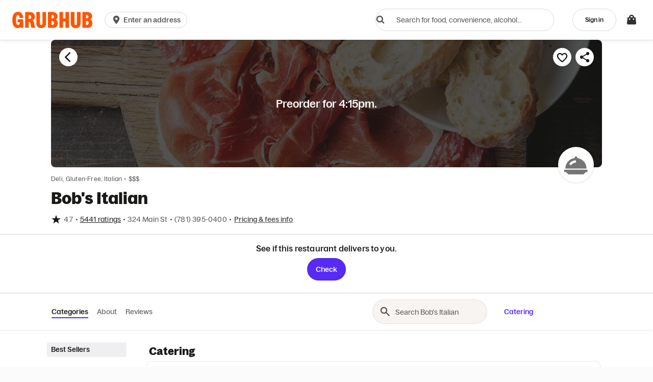

--- FILE ---
content_type: text/html
request_url: https://tzm.px-cloud.net/ns?c=91736760-f8d4-11f0-ba23-1734c5447167
body_size: 176
content:
9U_NxjcDpsISC6lc1NjEM3-JK1qwCpX-rJo_J5wEre3Ll9_zBT-K8UdoEyc78nKUioW9pVwJo9k3kKrigAQT8urG3hRoXzOeKGavP0hoC1pRY5MRdakoa-meheFuYKokpQnJGXXUOtvn8YuoHllJrg0R3DzydO5AgM2JNMLfEGqXaw==

--- FILE ---
content_type: text/html
request_url: https://www.grubhub.com/eat/static-content?contentOnly=1
body_size: 20884
content:
<head><meta charset="utf-8"><meta http-equiv="X-UA-Compatible" content="IE=edge"><meta name="viewport" content="width=device-width,initial-scale=1,user-scalable=no"><base href="/"><title></title><meta name="description" content="Free online ordering from restaurants near you! With more than 30,000 restaurants in 500+ cities, food delivery or takeout is just a click away. Because with Grubhub: Click, click, food!"><meta property="robots" content="noindex, follow"><meta property="og:url" content="https://www.grubhub.com/content-only//eat/static-content"><meta property="og:type" content="website"><meta property="og:title" content=""><meta property="og:description" content="Free online ordering from restaurants near you! With more than 30,000 restaurants in 500+ cities, food delivery or takeout is just a click away. Because with Grubhub: Click, click, food!"><meta name="twitter:card" content="summary_large_image"><meta name="twitter:site" content="@grubhub"><meta name="twitter:creator" content="@grubhub"><meta name="twitter:title" content=""><meta name="twitter:description" content="Free online ordering from restaurants near you! With more than 30,000 restaurants in 500+ cities, food delivery or takeout is just a click away. Because with Grubhub: Click, click, food!"><meta name="format-detection" content="telephone=no"><link rel="icon" type="image/x-icon" href="/static-assets/img/grubhub/favicon.ico"><link rel="shortcut icon" type="image/x-icon" href="/static-assets/img/grubhub/favicon.ico"><link rel="preload" href="//assets.grubhub.com/libs/js/angular/1.8.3/angular.min.js" as="script"><link rel="canonical" href="https://www.grubhub.com/content-only//eat/static-content"><script>window.dataLayer = window.dataLayer || [];
        (function(i,s,o,g,r,a,m){i['GoogleAnalyticsObject']=r;i[r]=i[r]||function(){
        (i[r].q=i[r].q||[]).push(arguments)},i[r].l=1*new Date();a=s.createElement(o),
        m=s.getElementsByTagName(o)[0];a.async=1;a.src=g;m.parentNode.insertBefore(a,m)
        })(window,document,'script','https://www.google-analytics.com/analytics.js','ga');
        var domain = (/^(www|rc)/).test(window.location.host) ? window.location.host : 'auto';

        
        ga('create', 'UA-309051-48', 'auto', {'cookiePath': '/eat/' });
        ga('require', 'GTM-KZPKTGR');
        ga('send', 'pageview');</script><style>
@charset "UTF-8";@keyframes flyUp{0%,to{transform:translate3d(0,0,0)}0%{transform:translateY(100px)}to{transform:translateY(0)}}@keyframes flyDown{0%,to{transform:translate3d(0,0,0)}0%{transform:translateY(0)}to{transform:translateY(100px)}}@keyframes fadeIn{0%,to{transform:translate3d(0,0,0)}0%{opacity:0}to{opacity:1}}@keyframes fadeOut{0%,to{transform:translate3d(0,0,0)}0%{opacity:1}to{opacity:0}}@keyframes slideUp{0%{transform:translateY(0%)}to{transform:translateY(-100%)}}@keyframes slideDown{0%{transform:translateY(-100%)}to{transform:translateY(0%)}}@keyframes rotate{0%{transform:rotate(-360deg)}to{transform:rotate(0deg)}}@keyframes zoomIn{0%{transform:scale(1)}to{transform:scale(1.01)}}@keyframes spinner{0%{transform:rotate(0deg)}80%{transform:rotate(350deg)}to{transform:rotate(360deg)}}@keyframes spin{0%{transform:rotate(0deg)}to{transform:rotate(360deg)}}@keyframes spinCounter{0%{transform:rotate(0deg)}to{transform:rotate(-360deg)}}@keyframes flyUpBounce{60%,to{transform:translateY(0)}20%{transform:translateY(-20px)}40%{transform:translateY(5px)}}.body{font-weight:400}.s-select-control,label{font-family:graphik;font-weight:400;font-size:14px}label{line-height:1.4}@media (min-width:768px){.body,.s-select-control,body{font-size:14px;line-height:1.45}}.caption,caption{font-family:graphik;font-weight:400;font-size:12px;line-height:1.45}@media (min-width:768px){.caption,caption{font-size:12px;line-height:1.45}}.h1,h1{font-family:grubhubsans-bold;font-weight:400;font-size:22px;line-height:1.32}@media (min-width:768px){.h1,h1{font-size:30.8px;line-height:1.243}}.h2,h2{font-family:grubhubsans-bold;font-weight:400;font-size:20.5px;line-height:1.36133}@media (min-width:768px){.h2,h2{font-size:26.8px;line-height:1.30656}}.h3,h3{font-family:grubhubsans-bold;font-weight:400;font-size:19.1px;line-height:1.40395}@media (min-width:768px){.h3,h3{font-size:23.3px;line-height:1.37337}}.h4,h4{font-family:grubhubsans-bold;font-weight:400;font-size:17.8px;line-height:1.44791}@media (min-width:768px){.h4,h4{font-size:20.3px;line-height:1.44359}}.h5,h5{font-family:grubhubsans-bold;font-weight:400;font-size:16.5px;line-height:1.49325}@media (min-width:768px){.h5,h5{font-size:17.7px;line-height:1.51741}}.h6,.s-btn,h6{font-family:grubhubsans-bold;font-weight:400;font-size:15.4px;line-height:1.54}@media (min-width:768px){.h6,.s-btn,h6{font-size:15.4px;line-height:1.595}}.icon-16{font-size:16px}.icon-24{font-size:24px}[class^=icon-],body{-webkit-font-smoothing:antialiased}[class^=icon-]{font-family:'grubhub-ico';font-style:normal;-moz-font-feature-settings:"liga";font-feature-settings:"liga";-moz-font-variant-ligatures:discretionary-ligatures;font-variant-ligatures:discretionary-ligatures;-moz-osx-font-smoothing:grayscale}html{-moz-box-sizing:border-box;box-sizing:border-box}*{-moz-box-sizing:inherit;box-sizing:inherit}body{margin:0}@font-face{font-family:"graphik";src:url(https://assets.grubhub.com/libs/mochi/2.0.433/graphik-regular/graphik-regular.woff) format("woff"),url(https://assets.grubhub.com/libs/mochi/2.0.433/graphik-regular/graphik-regular.ttf) format("truetype");font-weight:400;font-style:normal}@font-face{font-family:"graphik-bold";src:url(https://assets.grubhub.com/libs/mochi/2.0.433/graphik-bold/graphik-bold.woff) format("woff"),url(https://assets.grubhub.com/libs/mochi/2.0.433/graphik-bold/graphik-bold.ttf) format("truetype");font-weight:400;font-style:normal}@font-face{font-family:"grubhubsans";src:url(https://assets.grubhub.com/libs/mochi/2.0.433/grubhub-sans-light/grubhub-sans-light.woff) format("woff"),url(https://assets.grubhub.com/libs/mochi/2.0.433/grubhub-sans-light/grubhub-sans-light.ttf) format("truetype");font-weight:400;font-style:normal}@font-face{font-family:"grubhubsans-bold";src:url(https://assets.grubhub.com/libs/mochi/2.0.433/grubhub-sans-bold/grubhub-sans-bold.woff) format("woff"),url(https://assets.grubhub.com/libs/mochi/2.0.433/grubhub-sans-bold/grubhub-sans-bold.ttf) format("truetype");font-weight:400;font-style:normal}@font-face{font-family:"grubhub-ico";src:url(https://assets.grubhub.com/libs/mochi/2.0.433/icons/grubhub.woff) format("woff"),url(https://assets.grubhub.com/libs/mochi/2.0.433/icons/grubhub.ttf) format("truetype");font-weight:400;font-style:normal}.u-clickable{cursor:pointer}.clearfix:after{content:"";display:table;clear:both}.u-flex-center-center{display:flex;align-items:center;justify-content:center}.s-radio-group .s-radio-label .s-radio-input{border:0;clip:rect(0 0 0 0);height:1px;margin:-1px;overflow:hidden;padding:0;position:absolute;width:1px}.u-margin-top-large{margin-top:10px}.u-padding-top-large{padding-top:10px}.u-margin-bottom-large{margin-bottom:10px}.u-padding-top-extra{padding-top:35px}.u-margin-bottom-extra{margin-bottom:35px}.u-margin-cancel{margin:0!important}@media (max-width:991px){.u-margin-bottom-mobile{margin-bottom:20px}}.u-gutter-1{padding-left:4px;padding-right:4px}.u-gutter-3{padding-left:12px;padding-right:12px}.u-gutterless-1{margin-left:-4px!important;margin-right:-4px!important}.u-gutterless-3{margin-left:-12px!important;margin-right:-12px!important}@media (max-width:767px){.u-gutterless-sm-3{margin-left:-12px;margin-right:-12px}}.u-inset-2{padding:8px}.u-inset-4{padding:16px}.u-inset-6{padding:24px}.u-section-2{padding:8px 16px}@media (min-width:768px){.u-section-2{padding:12px 32px}}.u-section-3{padding:12px 16px}@media (min-width:768px){.u-section-3{padding:16px 32px}}.u-section-6{padding:24px 16px}@media (min-width:768px){.u-section-6{padding:32px}}.u-stack-y-1{margin-bottom:4px}.u-stack-y-2{margin-bottom:8px}.u-stack-x-2{margin-right:8px}.u-stack-y-3{margin-bottom:12px}.u-stack-y-4{margin-bottom:16px}.u-stack-y-6{margin-bottom:24px}.u-stack-y-8{margin-bottom:32px}.u-stack-x-8{margin-right:32px}.u-line{border:1px solid #8f8fa1}.u-line--light-inverted{border-color:rgba(255,255,255,.35)}.u-flex{display:flex}.u-flex-align-xs--top{align-items:flex-start}.u-flex-align-xs--center{align-items:center}.u-flex-align-self-xs--bottom{align-self:flex-end}.u-flex-justify-xs--center{justify-content:center}.u-flex-direction-xs-column{flex-direction:column}@media (min-width:576px){.u-flex-direction-sm-row{flex-direction:row}}@media (min-width:768px){.u-flex-align-md--center{align-items:center}}.u-text-left{text-align:left}.u-text-center{text-align:center}.u-text-primary{color:#000}.s-form-group>label,.u-text-secondary{color:#6b6b83}.u-text-ellipsis{overflow:hidden;text-overflow:ellipsis;white-space:nowrap}.u-background{background:#fff}.u-relative{position:relative}.u-rounded{border-radius:3px}.s-btn--block,.u-block{display:block;width:100%}.u-inline-block{display:inline-block}.u-hidden{display:none!important}@media (min-width:576px){.u-hidden-sm--up{display:none!important}}.s-footer-item-header:before{display:none}.body,body,p{color:#000}body{font-family:graphik;font-size:14px;line-height:1.4;font-weight:400}@media (min-width:768px){body{font-size:14px;line-height:1.45}}.caption,.h1,.h2,.h3,.h4,.h5,.h6,h1,h2,h3,h4,h5,h6,p{margin-top:0;margin-bottom:4px}p{margin-bottom:8px}.body,p{font-family:inherit;font-size:inherit;line-height:inherit}.s-btn{border-radius:4px;padding:8px 16px 7px;text-align:center;vertical-align:middle;white-space:nowrap;border-width:1px;border-style:solid;color:#fff;background:0 0;border-color:transparent;transition:background .2s ease,border-color .2s ease,color .2s ease;-ms-text-size-adjust:100%;text-size-adjust:100%}.s-btn:focus,.s-btn:hover{color:#fff}.s-btn:active,.s-btn:focus,.s-btn:hover{box-shadow:none}.s-btn:focus,.s-btn:hover{text-decoration:none;cursor:pointer}.s-btn--small{font-family:"grubhubsans-bold";font-weight:400;font-size:13.2px;line-height:1.595;padding:6px 16px 5px}@media (min-width:768px){.s-btn--small{font-size:13.2px;line-height:1.595}}.s-btn--large{font-family:"grubhubsans-bold";font-weight:400;font-size:16.5px;line-height:1.49325;padding:9px 20px 8px}@media (min-width:768px){.s-btn--large{font-size:17.7px;line-height:1.51741}}.s-btn-primary{color:#fff;background:#0070eb;border-color:#0070eb}.s-btn-primary:focus,.s-btn-primary:hover{border-color:#0058b8;background:#0058b8;color:#fff}.s-btn-primary:active{border-color:#003f85;background:#003f85}.s-btn-primary:disabled{background:#d4d4db!important;border-color:#d4d4db!important;color:#fff!important;pointer-events:none;cursor:not-allowed!important}.s-btn-secondary{color:#0070eb;background:0 0;border-color:rgba(67,41,163,.2)}.s-btn-secondary:focus,.s-btn-secondary:hover{border-color:#0070eb;color:#0058b8}.s-btn-secondary:active{border-color:#0070eb;color:#003f85}.s-btn-secondary:disabled{background:0 0!important;border-color:#d4d4db!important;color:#d4d4db!important;pointer-events:none;cursor:not-allowed!important}.s-btn-primary--brand{color:#fff;background:#13aa37;border-color:#13aa37}.s-btn-primary--brand:focus,.s-btn-primary--brand:hover{border-color:#0e7c28;background:#0e7c28;color:#fff}.s-btn-primary--brand:active{border-color:#094e19;background:#094e19}.s-btn-secondary--disabled{color:#d4d4db;background:0 0;border-color:rgba(67,41,163,.2)}.s-btn-secondary--disabled:focus,.s-btn-secondary--disabled:hover{border-color:#0070eb;color:#b8b8c4}.s-btn-secondary--disabled:active{border-color:#0070eb;color:#9c9cad}.s-btn-secondary--inverted{color:#fff;background:0 0;border-color:#fff}.s-btn-secondary--inverted:focus,.s-btn-secondary--inverted:hover{border-color:rgba(255,255,255,.75);color:rgba(255,255,255,.75)}.s-btn-secondary--inverted:active{border-color:rgba(255,255,255,.75);color:rgba(255,255,255,.75)}.s-btn-primary--signIn{color:#fff;background:#e62434;border-color:#e62434}.s-btn-primary--signIn:focus,.s-btn-primary--signIn:hover{border-color:#c11624;background:#c11624;color:#fff}.s-btn-primary--signIn:active{border-color:#93111c;background:#93111c}.s-btn-group{display:flex}.s-btn-group>.s-btn:first-child:not(:last-child){border-top-right-radius:0;border-bottom-right-radius:0;border-right-color:transparent;margin-right:0}.s-btn-group>.s-btn:last-child:not(:first-child){border-top-left-radius:0;border-bottom-left-radius:0}.s-btn-group>.s-btn:not(:first-child):not(:last-child){border-radius:0;border-right-color:transparent}.s-btn-group .s-btn+.s-btn{border-left-color:rgba(67,41,163,.2);margin-left:-1px;margin-right:0}.s-btn-group>.s-btn{flex:1;white-space:normal;transition-property:z-index,background,border-color,color;transition-timing-function:ease;transition-duration:.1s;border-color:rgba(67,41,163,.2);color:#0070eb;background-color:transparent}.s-btn-group>.s-btn.active,.s-btn-group>.s-btn:active,.s-btn-group>.s-btn:hover{z-index:1000}.s-btn-group>.s-btn:hover{border-color:#0058b8;color:#fff;background-color:#0058b8}.s-btn-group>.s-btn:active{border-color:#003f85;color:#fff;background-color:#003f85}.s-btn-group>.s-btn .active{border-color:#0070eb;color:#fff;background-color:#0070eb}.s-btn-group>.s-btn:disabled{background:0 0!important;border-color:#d4d4db!important;color:#d4d4db!important;pointer-events:none;cursor:not-allowed!important}.s-card-media-image>img,.s-footer-item-list img{width:100%}.s-card-media-image{z-index:1;width:100%;height:120px;overflow:hidden}.s-footer{background-color:#3232aa;color:#fff}@media (max-width:767px){.s-footer{padding:0 0 40px;z-index:2;position:relative}}.s-footer-item-header{display:block;padding-bottom:15px;font-family:grubhubsans-bold;margin:0;color:#fff}@media (max-width:767px){.s-footer-item-header{border-bottom:1px solid rgba(255,255,255,.6);padding:15px 0;cursor:pointer}.s-footer-item-header:before{color:#fff}}.s-footer-item-list{overflow:hidden;clear:both;max-height:0}@media (max-width:991px){.s-footer-item-list{overflow:visible}}@media (min-width:768px){.s-footer-item-list{max-height:none}}.s-footer-item-list-items{float:left;width:100%;list-style-type:none;padding:0;margin:0}.s-footer-item-list-items>li{padding:0}.s-footer-item-list-link{padding:3px 0;display:inline-block}@media (max-width:767px){.s-footer-item-list-link{display:block;padding:5px 0}}.s-form-control{transition:border-color .1s ease;font-family:graphik;font-weight:400;font-size:14px;line-height:1.4;display:block;width:100%;border:1px solid #8f8fa1;border-radius:4px;color:#000;background:#fff;box-shadow:none;padding:10px 16px}.s-form-control:-moz-placeholder,.s-form-control::-moz-placeholder{color:#6b6b83}.s-form-control::-webkit-input-placeholder{color:#6b6b83}.s-form-control:-ms-input-placeholder{color:#6b6b83}@media (min-width:768px){.s-form-control{font-size:14px;line-height:1.45}}.s-form-control:focus,.s-form-control:hover{box-shadow:none}.s-form-control:focus,.s-radio-group .s-radio-label .s-radio-input:focus+.s-radio-filler{outline:1px dotted #212121;outline:5px auto -webkit-focus-ring-color}.s-form-control:disabled{opacity:.5;cursor:not-allowed}.s-form-control:disabled:-moz-placeholder,.s-form-control:disabled::-moz-placeholder{color:#d4d4db}.s-form-control:disabled::-webkit-input-placeholder{color:#d4d4db}.s-form-control:disabled:-ms-input-placeholder{color:#d4d4db}.s-form-control::-ms-clear,.s-form-control::-ms-reveal{display:none;width:0;height:0}input[type=number]::-webkit-inner-spin-button,input[type=number]::-webkit-outer-spin-button{-webkit-appearance:none;margin:0}input[type=number]{-moz-appearance:textfield}.has-error .s-select-control .s-form-control{box-shadow:none;border-color:#fb6100}.has-error .s-help-block{color:#fb6100}.s-radio-group{margin-bottom:8px;-moz-box-sizing:border-box;box-sizing:border-box}.s-radio-group .s-radio-label{cursor:pointer;vertical-align:bottom}.s-radio-group .s-radio-label .s-radio-filler{position:relative;display:inline-flex;align-items:center;justify-content:center;border-radius:50%;transition:border-color .1s ease;border:1px solid #d4d4db;width:20px;height:20px;background-color:#fff;margin-right:4px;vertical-align:bottom}.s-radio-group .s-radio-label .s-radio-filler:before{border-radius:50%;transition:background .1s ease;content:'';background:0 0;width:10px;height:10px;display:block;position:absolute;top:50%;left:50%;transform:translate(-50%,-50%)}.s-radio-group .s-radio-label:active .s-radio-filler{border-color:#0070eb}.s-radio-group .s-radio-label:active .s-radio-filler:before{background:#0070eb}.s-select{position:relative;display:inline-block;line-height:1}.s-select-control{cursor:pointer;-webkit-appearance:none;-moz-appearance:none;appearance:none;box-shadow:none;border:1px solid #8f8fa1;border-radius:4px;background:#fff;color:#000;line-height:1!important;padding:8px 32px 8px 12px;transition:background .2s ease,border-color .2s ease}.s-select-control:focus,.s-select-control:hover{border-color:rgba(0,0,0,.7)}.s-select-control:focus+.s-select-caret.icon-caret-down,.s-select-control:hover+.s-select-caret.icon-caret-down{color:#0058b8}.s-select-control:disabled{background:#fff;border-color:#d4d4db;color:#d4d4db}.s-select-control:disabled+.s-select-caret.icon-caret-down{color:#d4d4db}.s-select-control:-moz-focusring{color:transparent;text-shadow:0 0 0 #000}.s-select-control::-ms-expand{display:none}.s-select-caret.icon-caret-down{transition:color .1s ease;color:#0070eb;right:8px;pointer-events:none;position:absolute}.s-select-caret.icon-caret-down.icon-16{top:calc(50% - 8px)}textarea.s-form-control{resize:vertical;min-height:72px;padding:16px}.s-link,a{transition:color .2s ease;cursor:pointer;text-decoration:none;color:#0070eb}.s-link:focus,.s-link:hover,a:focus,a:hover{color:#0058b8}.s-link:active,a:active{color:#003f85}.s-link-light{color:#fff;text-decoration:underline}.s-link-light:hover{color:#8f8fa1}.s-link-light:active{color:#73738a}.s-link-light:focus{color:#fff;outline:3px solid #fff}.s-link-noUnderline,.s-link-noUnderline:active,.s-link-noUnderline:focus,.s-link-noUnderline:hover{text-decoration:none}@media (min-width:768px){label{font-size:14px;line-height:1.45}}.list-block{border-radius:0 0 4px 4px;box-shadow:0 0 0 rgba(72,71,70,.5);background:#fff;border:1px solid #cacaca;padding:0}.list{list-style-type:none;margin-top:0}.list-block>.list-item{border-bottom:1px solid #efefef;margin:0}.list-block>.list-item>a:hover,.list-item.active>a{text-decoration:none;background:#efefef}.list-block>.list-item>a{display:flex;align-items:center;color:#484746!important;padding:10px;text-overflow:ellipsis;overflow:hidden;white-space:nowrap}.s-container{margin-left:auto;margin-right:auto;padding-left:0;padding-right:0}@media (min-width:576px){.s-container{width:540px;max-width:100%}}@media (min-width:768px){.s-container{width:720px;max-width:100%}}@media (min-width:992px){.s-container{width:960px;max-width:100%}}@media (min-width:1200px){.s-container{width:1140px;max-width:100%}}.s-container-md{max-width:720px;margin:0 auto}.s-container-xl{max-width:1140px;margin:0 auto}.s-row{display:flex;flex-wrap:wrap;margin-right:0;margin-left:0}@media (min-width:576px){.s-row{margin-right:0;margin-left:0}}@media (min-width:768px){.s-row{margin-right:0;margin-left:0}}@media (min-width:992px){.s-row{margin-right:0;margin-left:0}}@media (min-width:1200px){.s-row{margin-right:0;margin-left:0}}.s-col-lg-3,.s-col-lg-6,.s-col-lg-9,.s-col-md-12,.s-col-md-4,.s-col-md-5,.s-col-md-6,.s-col-md-8,.s-col-sm-1,.s-col-sm-11,.s-col-sm-12,.s-col-sm-3,.s-col-sm-4,.s-col-sm-5,.s-col-sm-6,.s-col-sm-7,.s-col-sm-8,.s-col-sm-9,.s-col-xl-3,.s-col-xs,.s-col-xs-10,.s-col-xs-12,.s-col-xs-2,.s-col-xs-3,.s-col-xs-4,.s-col-xs-6,.s-col-xs-8,.s-col-xs-9{position:relative;min-height:1px;width:100%}.s-col-xs{flex-basis:0;flex-grow:1;max-width:100%}.s-col-xs-2{flex:0 0 16.66667%;max-width:16.66667%}.s-col-xs-3{flex:0 0 25%;max-width:25%}.s-col-xs-4{flex:0 0 33.33333%;max-width:33.33333%}.s-col-xs-6{flex:0 0 50%;max-width:50%}.s-col-xs-8{flex:0 0 66.66667%;max-width:66.66667%}.s-col-xs-9{flex:0 0 75%;max-width:75%}.s-col-xs-10{flex:0 0 83.33333%;max-width:83.33333%}.s-col-xs-12{flex:0 0 100%;max-width:100%}@media (min-width:576px){.s-col-sm-1{flex:0 0 8.33333%;max-width:8.33333%}.s-col-sm-3{flex:0 0 25%;max-width:25%}.s-col-sm-4{flex:0 0 33.33333%;max-width:33.33333%}.s-col-sm-5{flex:0 0 41.66667%;max-width:41.66667%}.s-col-sm-6{flex:0 0 50%;max-width:50%}.s-col-sm-7{flex:0 0 58.33333%;max-width:58.33333%}.s-col-sm-8{flex:0 0 66.66667%;max-width:66.66667%}.s-col-sm-9{flex:0 0 75%;max-width:75%}.s-col-sm-11{flex:0 0 91.66667%;max-width:91.66667%}.s-col-sm-12{flex:0 0 100%;max-width:100%}}@media (min-width:768px){.s-col-md-4{flex:0 0 33.33333%;max-width:33.33333%}.s-col-md-5{flex:0 0 41.66667%;max-width:41.66667%}.s-col-md-6{flex:0 0 50%;max-width:50%}.s-col-md-8{flex:0 0 66.66667%;max-width:66.66667%}.s-col-md-12{flex:0 0 100%;max-width:100%}}@media (min-width:992px){.s-col-lg-3{flex:0 0 25%;max-width:25%}.s-col-lg-6{flex:0 0 50%;max-width:50%}.s-col-lg-9{flex:0 0 75%;max-width:75%}}@media (min-width:1200px){.s-col-xl-3{flex:0 0 25%;max-width:25%}}.u-flex-xs-grow{flex-grow:1}@media (max-width:575px){.s-hidden-xs{display:none!important}}@media (max-width:767px){.s-hidden-sm{display:none!important}}.icon-caret-down:before{content:""}.icon-caret-right:before{content:""}.icon-check:before{content:""}.icon-exclamation:before{content:""}.icon-phone:before{content:""}.icon-position:before{content:""}.icon-spinner:before{content:""}.icon-x:before{content:""}
@charset "UTF-8";@keyframes spinCounter{0%{transform:rotate(0deg)}to{transform:rotate(-360deg)}}.faqVideo{box-shadow:0 3px 9px rgba(0,0,0,.5);position:relative;padding-bottom:56.25%;padding-top:30px;height:0;overflow:hidden}.faqVideo>iframe,.faqVideo>video{position:absolute;top:0;left:0;width:100%;height:100%}.faqVideo-close{display:block;cursor:pointer;position:absolute;top:0;right:-30px;font-size:30px;color:#fff}.s-help-block{display:block;margin-top:5px;margin-bottom:10px;color:#404040}.s-modal .s-help-block{clear:both;margin:0}.s-modal .s-help-block>p{margin:10px 0 0}.contactus-btn-disabled{cursor:pointer!important;pointer-events:all!important;background-color:#b8b8c4;border-color:#b8b8c4}.contactus-btn-disabled:active,.contactus-btn-disabled:focus,.contactus-btn-disabled:hover{background-color:#b8b8c4;border-color:#b8b8c4}.orderStatusUpdate-loadingOverlay{position:absolute;top:0;left:0;width:100%;height:100%;z-index:10;background:#fff;opacity:.3}.orderStatusUpdate-loadingOverlay .loader{margin-top:10%}.orderStatusUpdate-loader{height:200px;position:relative}.loader{margin:25% auto 0;width:80px;height:80px;border-radius:40px;box-sizing:border-box;border:solid 10px #fff;border:solid 10px rgba(255,255,255,.2);border-top-color:#e62434;animation:spinCounter .5s infinite linear}.addressDisplay-address1,.addressDisplay-address2,.addressDisplay-phone,.loader{display:block}.addressDisplay-city:after,.addressDisplay-state:after{content:", "}.contact-driver-modal .contact-driver-modal-image{border-radius:50%}.order-status-show-phone-number{text-align:left}@media (min-width:576px){.order-status-show-phone-number{text-align:center}}@media (max-width:575px){.order-status-login{text-align:center}}.order-status-login__no-orders{-ms-flex:1;flex:1;background-image:url(https://assets.grubhub.com/libs/mochi/2.0.433/../img/grubhub/no-results.svg);background-repeat:no-repeat}@media (max-width:575px){.order-status-login__no-orders{-ms-flex:auto;flex:auto;height:100px;width:100px;display:inline-block;margin-left:auto;margin-right:auto}}.order-status-login__copy{-ms-flex:2;flex:2}@media (max-width:575px){.order-status-login__copy{-ms-flex:auto;flex:auto}}@font-face{font-family:"Bagoss Medium";src:url(https://assets.grubhub.com/libs/cookbook-web-fonts/v1.0.12/bagoss-standard/BagossStandard-Medium.otf) format("opentype");font-weight:400;font-style:normal;font-display:swap}@font-face{font-family:"Bagoss Standard";src:url(https://assets.grubhub.com/libs/cookbook-web-fonts/v1.0.12/bagoss-standard/BagossStandard-Regular.otf) format("opentype");font-weight:400;font-style:normal}.s-modal-xs{width:420px!important}.s-select-caret.icon-caret-down{top:10px}.outerWrapper{overflow-x:hidden}.innerWrapper{position:relative;background-color:#efeff2;z-index:10;height:inherit;min-height:100vh}.innerWrapper>.s-container:first-child{border-top:2px solid #0070eb}.innerWrapper--fullBleed,.s-panel-body{background-color:#fff}.s-panel-body{padding:20px 30px}.collapsibleSection-caret{float:right;display:none}@media (max-width:767px){.collapsibleSection-caret{display:inline-block}}.s-footer-item-accordion-toggle:checked+label>.collapsibleSection-caret{transform:rotate(-180deg)}.icon--rotate{animation:spinCounter 1s linear infinite;display:inline-block;cursor:progress}@media (max-width:991px){.s-footer{padding:20px 0 40px}}.s-footer a{text-decoration:underline}.u-inline-block{display:inline-block}.s-card-media-image{line-height:0}.restaurant-image-container{width:172px;max-width:100%;height:172px}.activeOrderCard{overflow:hidden;box-shadow:0 3px 6px rgba(0,0,0,.1)}.icon-vertical{display:inline-block;vertical-align:top}.u-left-unrounded{border-bottom-left-radius:0;border-top-left-radius:0}.u-right-unrounded{border-bottom-right-radius:0;border-top-right-radius:0}.appdownload-button{width:135px;height:40px;background-repeat:no-repeat}.appdownload-button:not(:first-child){margin-left:20px}.appdownload-button--google{background-image:url(https://assets.grubhub.com/libs/mochi/2.0.433/../img/grubhub/google-playstore.svg)}.appdownload-button--apple{background-image:url(https://assets.grubhub.com/libs/mochi/2.0.433/../img/grubhub/apple-appstore.svg)}.u-overflow-ellipsis{overflow:hidden;text-overflow:ellipsis;white-space:nowrap}.s-typeahead{top:44px}.google-powered-image{display:inline-block;margin-top:5px;min-height:18px;width:100%;background:url(https://res.cloudinary.com/grubhub-assets/image/upload/v1531489818/powered-by-google_bdilam.svg) no-repeat center center}.address-input-search{border:0;margin:0}.address-input-button{margin:0}.addressInput{background:#fff;min-width:352px}.s-btn.s-btn--static{-ms-flex:none;flex:none}.s-flat-group>.s-btn-primary{color:#fff;border-color:#0070eb;background-color:#0070eb;display:-ms-flexbox;display:flex;-ms-flex-align:center;align-items:center;height:44px;padding-top:0;padding-bottom:0}.s-flat-group>.s-btn-primary:hover{border-color:#0058b8;background-color:#0058b8}.s-flat-group>.s-btn-primary.s-btn-primary--brand{color:#fff;border-color:#c11624;background-color:#c11624}.s-flat-group>.s-btn-primary.s-btn-primary--brand:hover{border-color:#93111c;background-color:#93111c}.promoLegal-search{margin-top:20px;display:-ms-flexbox;display:flex}@media (max-width:991px){.promoLegal-search{-ms-flex-direction:column;flex-direction:column}}.promoLegal-search-input-container{position:relative;width:75%}@media (max-width:991px){.promoLegal-search-input-container{width:100%}}.promoLegal-search-input{border-bottom-right-radius:0;border-top-right-radius:0;border-right-width:0;padding:12px 36px 12px 12px}@media (max-width:991px){.promoLegal-search-input{border-bottom-right-radius:3px;border-top-right-radius:3px;border-right-width:1px}}.promoLegal-search-input--success{border-color:#13aa37!important}.promoLegal-search-input--error{border-color:#fb6100!important}i.promoLegal-search-input--success{color:#13aa37}i.promoLegal-search-input--error{color:#fb6100}i.promoLegal-search-input--error,i.promoLegal-search-input--success{position:absolute;right:15px;top:6px}.promoLegal-search-button{border-bottom-left-radius:0;border-top-left-radius:0;text-align:center}@media (max-width:991px){.promoLegal-search-button{margin-top:20px;border-bottom-left-radius:3px;border-top-left-radius:3px}}.promoLegal-messaging{margin-top:20px;margin-bottom:40px}@media (max-width:991px){.promoLegal-messaging{margin-top:10px;margin-bottom:20px}}.promoLegal-messaging-error{color:#fb6100}.promoLegal-messaging-success{color:#13aa37}.promoLegal-result-header{background-color:#40c2de;color:#fff}.heroComponentContainer{padding-top:180px}@media (max-width:767px){.heroComponentContainer{padding-top:16px}}
@charset "UTF-8";.c-banner--medium{min-height:90px;-ms-flex-pack:center;justify-content:center}@media (max-width:767px){.c-banner--medium{min-height:90px;-ms-flex-pack:left;justify-content:left}}.c-banner-buttons{display:-ms-flexbox;display:flex}</style></head><body id="Site"><div class="outerWrapper clearfix"><div class="innerWrapper innerWrapper--fullBleed clearfix"><div class="u-hidden" id="static-page-validation"><span id="static-page-validation-id">tcUa5pvc8CS6MQ6yaG2m0</span> <span id="static-page-validation-content">{"title":"GH - Static Content ","metaRobots":"noindex, follow","permalink":"/eat/static-content","layout":"nested-page","linkedData":[{"sys":{"type":"Link","linkType":"Entry","id":"6mizbf6SYgEaM84cmCyWKG"}},{"sys":{"type":"Link","linkType":"Entry","id":"43PpKImzvOAmkuGOeOg08M"}},{"sys":{"type":"Link","linkType":"Entry","id":"3IMDCvvOmI4iQcsUY4Sigm"}},{"sys":{"type":"Link","linkType":"Entry","id":"52RkDorUW4OAW8msE0iUoM"}},{"sys":{"type":"Link","linkType":"Entry","id":"mlLEDKZqSGuiIY0gO2gUe"}},{"sys":{"type":"Link","linkType":"Entry","id":"58mi4CIKZioOiy6MMOYiwq"}},{"sys":{"type":"Link","linkType":"Entry","id":"1gEzwSXHDWx03We0ArV0V4"}},{"sys":{"type":"Link","linkType":"Entry","id":"33Xnv6hKFOwku0oyYOuse2"}},{"sys":{"type":"Link","linkType":"Entry","id":"2Gm1vsHvnO8keqiU46kKWw"}},{"sys":{"type":"Link","linkType":"Entry","id":"75sGH8YSze2OKgqKOOiQEe"}},{"sys":{"type":"Link","linkType":"Entry","id":"Mh3l97c5lqKqCocX587Tt"}},{"sys":{"type":"Link","linkType":"Entry","id":"3fYFssJuUu83kxUd6Lo8nA"}},{"sys":{"type":"Link","linkType":"Entry","id":"52ofAkloGYQKldQiCLGqTx"}},{"sys":{"type":"Link","linkType":"Entry","id":"2dXDvknUCPy6CUHyy8NW8w"}},{"sys":{"type":"Link","linkType":"Entry","id":"7ocjtypXL1VBkrAsPspqTE"}},{"sys":{"type":"Link","linkType":"Entry","id":"ozepLozZYgUDMJWno6mrx"}},{"sys":{"type":"Link","linkType":"Entry","id":"5gyyRm9U7Y3wMXyMVJmV0S"}},{"sys":{"type":"Link","linkType":"Entry","id":"3NyakNgzYnRiQO36ZmJK2q"}},{"sys":{"type":"Link","linkType":"Entry","id":"dyvDsH7nOsliXVA0V4sDw"}},{"sys":{"type":"Link","linkType":"Entry","id":"x9JL9hIqGLbqav5MuFyWM"}}],"hideHeader":true,"hideFooter":true,"hasContentOnlyVersion":true,"staticPage_fullBleed":true,"brand":"grubhub","staticPage_module":"index","useMarketingOptimize":true}</span></div><div class="s-container s-container-" id="6mizbf6SYgEaM84cmCyWKG"><div class="s-row"><div class="s-panel s-col-xs-12"><div class="s-panel-body"><section id="homepage-whyOrder" class="ghs-homePage-whyOrder howWhy-section howWhy-section--whyOrder ng-scope u-section-6"><div class="howWhy ng-scope"><div class="howWhy-header"><h3>Why order with Grubhub?</h3></div><div class="howWhy-body"><div class="u-howWhy-center howWhy-step"><span class="howWhy-step-imageWrapper"><span class="howWhy-discover"></span></span><h5>Discover</h5><p>We'll help you find hidden gems in your neighborhood.</p></div><div class="howWhy-arrow"></div><div class="u-howWhy-center howWhy-step"><span class="howWhy-step-imageWrapper"><span class="howWhy-better"></span></span><h5>Better</h5><p>The more you use Grubhub, the better we are at making recommendations just for you.</p></div><div class="howWhy-arrow"></div><div class="u-howWhy-center howWhy-step"><span class="howWhy-step-imageWrapper"><span class="howWhy-food"></span></span><h5>Food</h5><p>Enjoy each bite all the more knowing your order supports local businesses.</p></div></div></div></section><section id="homepage-press" class="ghs-homePage-press section-press u-section-6"><div class="s-container"><div class="s-row"><div class="s-col-xs-12 s-col-md-6 s-col-md-height s-col-middle"><h3 class="text-center">About Grubhub</h3></div><div class="s-col-xs-12 s-col-md-6 s-col-md-height s-col-middle"><div class="s-row"><div class="s-col-xs-12">Grubhub helps you find and order food from wherever you are. How it works: you type in an address, we tell you the restaurants that deliver to that locale as well as showing you droves of pickup restaurants near you. Want to be more specific? Search by cuisine, restaurant name or menu item. We'll filter your results accordingly. When you find what you're looking for, you can place your order online or by phone, free of charge. Oh, and we also give you access to reviews, coupons, special deals and a 24/7 customer care team that tracks each order and makes sure you get exactly what you want.</div></div><div class="s-row s-hidden-xs u-padding-top-large"><div class="s-col-xs-2 press"><a href="http://press.grubhub.com" class="press-image s-link" target="_blank"></a></div><div class="s-col-xs-2 press"><a href="http://press.grubhub.com" class="press-image s-link" target="_blank"></a></div><div class="s-col-xs-2 press"><a href="http://press.grubhub.com" class="press-image s-link" target="_blank"></a></div><div class="s-col-xs-2 press"><a href="http://press.grubhub.com" class="press-image s-link" target="_blank"></a></div><div class="s-col-xs-2 press"><a href="http://press.grubhub.com" class="press-image s-link" target="_blank"></a></div><div class="s-col-xs-2 press"><a href="http://press.grubhub.com" class="press-image s-link" target="_blank"></a></div></div></div></div></div></section></div></div></div></div><div class="s-container s-container-" id="43PpKImzvOAmkuGOeOg08M"><div class="s-row"><div class="s-panel s-col-xs-12"><div class="s-panel-body"><div id="how-Why"><div class="howWhy-header"><h3>How to Grubhub</h3><h5 class="body">Ordering from your favorite restaurant is even easier than eating.</h5></div><div class="howWhy-body"><div class="u-howWhy-center"><span class="howWhy-step-imageWrapper"><span class="howWhy-where"></span></span><div class="howWhy-header-container"><div><h5>The where</h5><p>Browse menus from your favorite local restaurants.</p></div></div></div><div class="u-howWhy-center howWhy-arrow s-hidden-xs"></div><div class="u-howWhy-center"><span class="howWhy-step-imageWrapper"><span class="howWhy-what"></span></span><div class="howWhy-header-container"><div><h5>The what</h5><p>Select what you want to eat. Submit your order.</p></div></div></div><div class="u-howWhy-center howWhy-arrow s-hidden-xs"></div><div class="u-howWhy-center"><span class="howWhy-step-imageWrapper"><span class="howWhy-delivery"></span></span><div class="howWhy-header-container howWhy-header-container--delivery"><div><h5>The delivery</h5><p>Get the door and enjoy your food!</p></div></div></div></div><p></p></div><p></p></div></div></div></div><div class="s-container s-container-" id="3IMDCvvOmI4iQcsUY4Sigm"><div class="s-row"><div class="s-panel s-col-xs-12"><div class="s-panel-body"><section id="homepage-soundBites" class="ghs-homePage-soundBites u-section-6"><div class="s-container"><div class="u-margin-bottom-extra"><h3 class="u-text-center">Sound bites</h3></div><div class="s-row"><div class="s-col-xs-12 s-col-sm-12 s-col-md-4 s-col-xl-3 testimonial u-margin-bottom-mobile"><div class="s-row"><div class="s-col-xs-4 s-col-sm-4 u-gutter-3"><div class="testimonial-image"></div></div><div class="s-col-xs-8 s-col-sm-8 u-gutter-3"><div class="u-text-left"><div class="u-margin-bottom-large">@Grubhub I love you, Grubhub! Just ordered me some grub, and I tell you, you folks make that part of my life easy. Thanks!</div><h6>@mangafox</h6></div></div></div></div><div class="s-col-xs-12 s-col-sm-12 s-col-md-4 s-col-xl-3 testimonial u-margin-bottom-mobile"><div class="s-row"><div class="s-col-xs-4 s-col-sm-4 u-gutter-3"><div class="testimonial-image"></div></div><div class="s-col-xs-8 s-col-sm-8 u-gutter-3"><div class="u-text-left"><div class="u-margin-bottom-large">Made my first @Grubhub order today. So great to be able to order food and not have to talk to anyone.</div><h6>@MissJenniPants</h6></div></div></div></div><div class="s-col-xs-12 s-col-sm-12 s-col-md-4 s-col-xl-3 testimonial u-margin-bottom-mobile"><div class="s-row"><div class="s-col-xs-4 s-col-sm-4 u-gutter-3"><div class="testimonial-image"></div></div><div class="s-col-xs-8 s-col-sm-8 u-gutter-3"><div class="u-text-left"><div class="u-margin-bottom-large">Shout out to Grubhub for making my life so so easy.</div><h6>@ReddPhoeno</h6></div></div></div></div><div class="s-col-xs-12 s-col-sm-12 s-visible-lg s-hidden-xs s-col-xl-3 testimonial u-margin-bottom-mobile"><div class="s-row"><div class="s-col-xs-4 s-col-sm-4 u-gutter-3"><div class="testimonial-image"></div></div><div class="s-col-xs-8 s-col-sm-8 u-gutter-3"><div class="u-text-left"><div class="u-margin-bottom-large">Seriously, @Grubhub makes it easy for my coworkers and I to order food and get it to our office in a jiffy. FOOD!</div><h6>@HubWub</h6></div></div></div></div></div></div></section></div></div></div></div><div class="s-container s-container-" id="52RkDorUW4OAW8msE0iUoM"><div class="s-row"><div class="s-panel s-col-xs-12"><div class="s-panel-body"><div id="footer-info" class="s-container"><div class="s-row u-section-6 u-spacing-padding-bottom-8 u-stack-y-8 u-gutterless-3"><div class="siteFooter-section s-col-xs-12 s-col-md-4 s-col-xl-3 u-gutter-3"><div class="collapsibleSection"><input type="checkbox" class="collapsibleSection-toggle" id="footer-about"> <label for="footer-about"><div class="collapsibleSection-title h5"><span class="collapsibleSection-titleText">Get to know us</span> <span class="collapsibleSection-caret"><svg viewBox="0 0 100 100" class="cb-icon--xs s-icon--rotateUp"><use href="#caret"></use></svg></span></div></label><div class="collapsibleSection-content"><div><ul><li><a href="https://about.grubhub.com/">About Grubhub</a></li><li><a href="https://www.grubhub.com/mobile_home">Our apps</a></li><li><a href="https://careers.grubhub.com">Careers</a></li><li><a href="https://about.grubhub.com/media/">News</a></li></ul></div></div></div></div><div class="siteFooter-section s-col-xs-12 s-col-md-4 s-col-xl-3 u-gutter-3"><div class="collapsibleSection"><input type="checkbox" class="collapsibleSection-toggle" id="footer-help"> <label for="footer-help"><div class="collapsibleSection-title h5"><span class="collapsibleSection-titleText">Useful links</span> <span class="collapsibleSection-caret"><svg viewBox="0 0 100 100" class="cb-icon--xs s-icon--rotateUp"><use href="#caret"></use></svg></span></div></label><div class="collapsibleSection-content"><div><ul><li><a href="https://grubhub.cashstar.com/store/buy/recipient?utm_source=www.grubhub.com%2Fgiftcards&amp;utm_medium=content_owned&amp;utm_campaign=useful_links" target="_blank" rel="noopener">Gift cards</a></li><li><a href="https://www.grubhub.com/offers" target="_blank" rel="noopener">Grubhub Perks</a></li><li><a href="https://www.grubhub.com/plus" target="_blank" rel="noopener">Grubhub+</a></li><li><a href="https://www.grubhub.com/guarantee" target="_blank" rel="noopener">Grubhub Guarantee</a></li><li><a href="/help/contact-us" target="_self">Help</a></li><li><a href="/catering" target="_self">Catering</a></li><li><a id="skip-kbd" href="/keyboard-shortcuts" target="_self">Keyboard Shortcuts</a></li><li><a href="/answers/" target="_self">Answers</a></li><li><a href="https://lp.grubhub.com/partner/grubhub-amazon-prime/" target="_blank" rel="noopener">Amazon Prime Deal</a></li></ul></div></div></div></div><div class="siteFooter-section s-col-xs-12 s-col-md-4 s-col-xl-3 u-gutter-3"><div class="collapsibleSection"><input type="checkbox" class="collapsibleSection-toggle" id="footer-social"> <label for="footer-social"><div class="collapsibleSection-title h5"><span class="collapsibleSection-titleText">Connect with us</span> <span class="collapsibleSection-caret"><svg viewBox="0 0 100 100" class="cb-icon--xs s-icon--rotateUp"><use href="#caret"></use></svg></span></div></label><div class="collapsibleSection-content"><div><ul><li><a target="_blank" rel="noopener" href="https://www.facebook.com/grubhub">Facebook</a></li><li><a target="_blank" rel="noopener" href="https://twitter.com/grubhub">Twitter/X</a></li><li><a target="_blank" rel="noopener" href="https://www.instagram.com/grubhub/">Instagram</a></li><li><a target="_blank" rel="noopener" href="https://www.youtube.com/user/grubhub">YouTube</a></li></ul></div></div></div></div><div class="siteFooter-section s-col-xs-12 s-col-md-5 s-col-xl-3 u-gutter-3"><div class="collapsibleSection"><input type="checkbox" class="collapsibleSection-toggle" id="footer-business"> <label for="footer-business"><div class="collapsibleSection-title h5"><span class="collapsibleSection-titleText">Partner with us</span> <span class="collapsibleSection-caret"><svg viewBox="0 0 100 100" class="cb-icon--xs s-icon--rotateUp"><use href="#caret"></use></svg></span></div></label><div class="collapsibleSection-content"><div><a class="s-btn s-btn--block s-btn-secondary s-btn-secondary--inverted s-btn--large u-stack-y-4 u-relative" style="text-align:left;text-decoration:none;" href="https://get.grubhub.com?utm_source=grubhub_webdinerapp&amp;utm_medium=content_owned&amp;utm_campaign=product_footer-link" target="_blank" rel="noopener"><span>For restaurants</span> <svg viewBox="0 0 100 100" class="cb-icon--right cb-icon--xs" style="position: absolute;right: 16px;top: 14px;"><use href="#caret"></use></svg> </a><a class="s-btn s-btn--block s-btn-secondary s-btn-secondary--inverted s-btn--large u-stack-y-4 u-relative" style="text-align:left;text-decoration:none;" href="https://driver.grubhub.com/?utm_source=grubhub_webdinerapp&amp;utm_medium=content_owned&amp;utm_campaign=product_footer-link"><span>For drivers</span> <svg viewBox="0 0 100 100" class="cb-icon--right cb-icon--xs" style="position: absolute;right: 16px;top: 14px;"><use href="#caret"></use></svg> </a><a class="s-btn s-btn--block s-btn-secondary s-btn-secondary--inverted s-btn--large u-stack-y-4 u-relative" style="text-align:left;text-decoration:none;" href="https://corporate.grubhub.com/?utm_source=grubhub_webdinerapp&amp;utm_medium=content_owned&amp;utm_campaign=product_footer-link" target="_blank" rel="noopener"><span>For corporate accounts</span> <svg viewBox="0 0 100 100" class="cb-icon--right cb-icon--xs" style="position: absolute;right: 16px;top: 14px;"><use href="#caret"></use></svg> </a><a class="s-btn s-btn--block s-btn-secondary s-btn-secondary--inverted s-btn--large u-stack-y-4 u-relative" style="text-align:left;text-decoration:none;" href="https://www.grubhub.com/eat/affiliate?utm_source=grubhub.com&amp;utm_medium=owned_channel&amp;utm_campaign=footer_become_an_affiliate" target="_blank" rel="noopener"><span>Become an Affiliate</span> <svg viewBox="0 0 100 100" class="cb-icon--right cb-icon--xs" style="position: absolute;right: 16px;top: 14px;"><use href="#caret"></use></svg> </a><a class="s-btn s-btn--block s-btn-secondary s-btn-secondary--inverted s-btn--large u-stack-y-4 u-relative" style="text-align:left;text-decoration:none;" href="https://onsite.grubhub.com" target="_blank" rel="noopener"><span>For campuses &amp; hotels</span> <svg viewBox="0 0 100 100" class="cb-icon--right cb-icon--xs" style="position: absolute;right: 16px;top: 14px;"><use href="#caret"></use></svg></a></div></div></div></div></div></div><div id="footer-info-variation" class="s-container"><div class="u-line u-line--light-inverted u-line--thin s-row"></div><div class="s-row u-section-6 u-spacing-padding-bottom-8 u-stack-y-8 u-gutterless-3"><div class="siteFooter-section s-col-xs-12 s-col-md-4 s-col-xl-3 u-gutter-3"><div class="collapsibleSection"><input type="checkbox" class="collapsibleSection-toggle" id="footer-restaurants"> <label for="footer-restaurants"><div class="collapsibleSection-title h5"><span class="collapsibleSection-titleText">Browse by restaurants</span> <span class="collapsibleSection-caret"><svg viewBox="0 0 100 100" class="cb-icon--xs s-icon--rotateUp"><use href="#caret"></use></svg></span></div></label><div class="collapsibleSection-content"><div><ul><li><a href="https://www.grubhub.com/food/chains" target="_blank" rel="noopener">Restaurant chains</a></li><li><a href="https://www.grubhub.com/delivery/cities" target="_blank" rel="noopener">Cities we deliver</a></li><li><a href="https://www.grubhub.com/delivery/cuisine" target="_blank" rel="noopener">By cuisine</a></li><li><a href="https://www.grubhub.com/delivery/dish" target="_blank" rel="noopener">By dish</a></li><li><a href="https://www.grubhub.com/delivery/restaurants-near-me" target="_self">Restaurants near me</a></li></ul></div></div></div></div><div class="siteFooter-section s-col-xs-12 s-col-md-4 s-col-xl-3 u-gutter-3"><div class="collapsibleSection"><input type="checkbox" class="collapsibleSection-toggle" id="footer-cuisines"> <label for="footer-cuisines"><div class="collapsibleSection-title h5"><span class="collapsibleSection-titleText">Top cuisines</span> <span class="collapsibleSection-caret"><svg viewBox="0 0 100 100" class="cb-icon--xs s-icon--rotateUp"><use href="#caret"></use></svg></span></div></label><div class="collapsibleSection-content"><div><ul><li><a target="_blank" rel="noopener" href="https://www.grubhub.com/delivery/cuisine/american">American food near me</a></li><li><a target="_blank" rel="noopener" href="https://www.grubhub.com/delivery/cuisine/chinese">Chinese food near me</a></li><li><a target="_blank" rel="noopener" href="https://www.grubhub.com/delivery/cuisine/mexican">Mexican food near me</a></li><li><a target="_blank" rel="noopener" href="https://www.grubhub.com/delivery/cuisine/italian">Italian food near me</a></li><li><a target="_blank" rel="noopener" href="https://www.grubhub.com/delivery/cuisine/sushi">Sushi near me</a></li></ul></div></div></div></div><div class="siteFooter-section s-col-xs-12 s-col-md-4 s-col-xl-3 u-gutter-3"><div class="collapsibleSection"><input type="checkbox" class="collapsibleSection-toggle" id="footer-dishes"> <label for="footer-dishes"><div class="collapsibleSection-title h5"><span class="collapsibleSection-titleText">Top dishes</span> <span class="collapsibleSection-caret"><svg viewBox="0 0 100 100" class="cb-icon--xs s-icon--rotateUp"><use href="#caret"></use></svg></span></div></label><div class="collapsibleSection-content"><div><ul><li><a target="_blank" rel="noopener" href="https://www.grubhub.com/delivery/cuisine/pizza">Pizza near me</a></li><li><a target="_blank" rel="noopener" href="https://www.grubhub.com/delivery/dish/burgers">Burgers near me</a></li><li><a target="_blank" rel="noopener" href="https://www.grubhub.com/delivery/dish/donuts">Donuts near me</a></li><li><a target="_blank" rel="noopener" href="https://www.grubhub.com/delivery/dish/dumplings">Dumplings near me</a></li><li><a target="_blank" rel="noopener" href="https://www.grubhub.com/delivery/dish/milkshake">Milkshakes near me</a></li></ul></div></div></div></div></div></div><div id="footer-legal" class="s-row legal-container u-section-6"><style>.c-banner--medium .c-banner-buttons { -webkit-box-align: center; -ms-flex-align: center; align-items: center; }</style><div class="legal-copy s-col-xs-12 s-col-md-6"><p class="body">© 2025 Grubhub All rights reserved.</p></div><div class="legal-links s-col-xs-12 s-col-md-6"><div class="s-row u-gutterless-1"><div class="s-col-xs-6 u-gutter-1 u-stack-y-4"><a href="/legal/terms-of-use" class="s-link-light s-link-noUnderline" target="_self">Terms of Use</a></div><div class="s-col-xs-6 u-gutter-1 u-stack-y-4"><a href="/legal/privacy-policy" class="s-link-light s-link-noUnderline" target="_self">Privacy Policy</a></div><div class="s-col-xs-6 u-gutter-1 u-stack-y-4"><a href="/legal/notice-financial-incentive" class="s-link-light s-link-noUnderline" target="_self">Notice of Financial Incentive</a></div><div class="s-col-xs-6 u-gutter-1 u-stack-y-4"><a href="/help/privacy/opt-out" class="s-link-light s-link-noUnderline" target="_self">Do Not Sell or Share My Personal Information</a></div></div></div></div></div></div></div></div><div id="mlLEDKZqSGuiIY0gO2gUe" style="White;background-color:#FFF;color:black;" class="u-inset-6"><div class="s-container" default="" at-triptych=""><style>.threePointInfo-graph--classic .threePointInfo-graph-item-image-container {
    width: 96px;
    max-width: 100%;
    max-height: 96px;
}

.threePointInfo-graph--classic .threePointInfo-graph-item-image {
    max-width: 100%;
    max-height: 96px;
}</style><div class="u-stack-y-8 u-text-center"><div class="u-stack-y-1"><h2 class="h1">How to place an order</h2></div><div>{{props.chainName}} is now partnering with Grubhub. We make it easy to enjoy the food you love.</div></div><div class="s-row u-gutterless-3 u-text-center"><div class="u-stack-y-4 u-gutter-3 s-col-xs-12 s-col-md-4 threePointInfo-graph--classic" id="2CQpqTWigYN7mhBojFRsai"><div class="s-container" at-tych=""><div class="s-row u-gutterless-3"><div class="u-gutter-3 u-flex u-flex-align-xs--center u-flex-justify-xs--center s-col-xs-12"><div class="threePointInfo-graph-item-image-container"><img class="threePointInfo-graph-item-image" role="presentation" src="https://res.cloudinary.com/grubhub-marketing/image/upload/f_auto,fl_lossy,c_scale,w_100/v1481572299/Catering/Icons/Row2/TheWhere.png" alt="Search for food near me"></div></div><div class="u-gutter-3 s-col-xs-12"><h4 class="u-stack-y-1 h4" style="color:">Search for “food near me”</h4><span class="u-block body">{{props.firstSlideSecondaryText}}</span></div></div></div></div><div class="u-stack-y-4 u-gutter-3 s-col-xs-12 s-col-md-4 threePointInfo-graph--classic" id="7kb0W3cPeNVu1faWejASl6"><div class="s-container" at-tych=""><div class="s-row u-gutterless-3"><div class="u-gutter-3 u-flex u-flex-align-xs--center u-flex-justify-xs--center s-col-xs-12"><div class="threePointInfo-graph-item-image-container"><img class="threePointInfo-graph-item-image" role="presentation" src="https://res.cloudinary.com/grubhub-marketing/image/upload/f_auto,fl_lossy,c_scale,w_100/v1481572296/Catering/Icons/Row2/TheWhat.png" alt="Add menu items to your bag"></div></div><div class="u-gutter-3 s-col-xs-12"><h4 class="u-stack-y-1 h4" style="color:">Add menu items to your bag</h4><span class="u-block body">Once you've filled your bag with yummy food and set your delivery time, pay and check out in seconds.</span></div></div></div></div><div class="u-stack-y-4 u-gutter-3 s-col-xs-12 s-col-md-4 threePointInfo-graph--classic" id="2sNVvTecLvSGs6ttDKlxDB"><div class="s-container" at-tych=""><div class="s-row u-gutterless-3"><div class="u-gutter-3 u-flex u-flex-align-xs--center u-flex-justify-xs--center s-col-xs-12"><div class="threePointInfo-graph-item-image-container"><img class="threePointInfo-graph-item-image" role="presentation" src="https://res.cloudinary.com/grubhub-marketing/image/upload/f_auto,fl_lossy,c_scale,w_100/v1481572292/Catering/Icons/Row2/TheDelivery.png" alt="Wait for food delivery and eat"></div></div><div class="u-gutter-3 s-col-xs-12"><h4 class="u-stack-y-1 h4" style="color:">Wait for food delivery and eat</h4><span class="u-block body">{{props.thirdSlideSecondaryText}}</span></div></div></div></div></div></div></div><div id="58mi4CIKZioOiy6MMOYiwq" style="White;background-color:#FFF;color:black;" class="u-inset-6"><div class="s-container" default="" at-triptych=""><style>.threePointInfo-graph--classic .threePointInfo-graph-item-image-container {
    width: 96px;
    max-width: 100%;
    max-height: 96px;
}

.threePointInfo-graph--classic .threePointInfo-graph-item-image {
    max-width: 100%;
    max-height: 96px;
}</style><div class="u-stack-y-8 u-text-center"><div class="u-stack-y-1"><h2 class="h1">How to place an order</h2></div><div>Ordering from your favorite restaurant is even easier than eating.</div></div><div class="s-row u-gutterless-3 u-text-center"><div class="u-stack-y-4 u-gutter-3 s-col-xs-12 s-col-md-4 threePointInfo-graph--classic" id="6LLHuvJQxzWb7sTmYX80Ib"><div class="s-container" at-tych=""><div class="s-row u-gutterless-3"><div class="u-gutter-3 u-flex u-flex-align-xs--center u-flex-justify-xs--center s-col-xs-12"><div class="threePointInfo-graph-item-image-container"><img class="threePointInfo-graph-item-image" role="presentation" src="https://res.cloudinary.com/grubhub-marketing/image/upload/f_auto,fl_lossy,c_scale,w_100/v1481572299/Catering/Icons/Row2/TheWhere.png" alt="Search for food near me"></div></div><div class="u-gutter-3 s-col-xs-12"><h4 class="u-stack-y-1 h4" style="color:">Search for “food near me”</h4><span class="u-block body">{{props.firstSlideSecondaryText}}</span></div></div></div></div><div class="u-stack-y-4 u-gutter-3 s-col-xs-12 s-col-md-4 threePointInfo-graph--classic" id="6TIoiDTetUuK5RCJkRK0oG"><div class="s-container" at-tych=""><div class="s-row u-gutterless-3"><div class="u-gutter-3 u-flex u-flex-align-xs--center u-flex-justify-xs--center s-col-xs-12"><div class="threePointInfo-graph-item-image-container"><img class="threePointInfo-graph-item-image" role="presentation" src="https://res.cloudinary.com/grubhub-marketing/image/upload/f_auto,fl_lossy,c_scale,w_100/v1481572296/Catering/Icons/Row2/TheWhat.png" alt="Add menu items to your bag"></div></div><div class="u-gutter-3 s-col-xs-12"><h4 class="u-stack-y-1 h4" style="color:">Add menu items to your bag</h4><span class="u-block body">Once you've filled your bag with yummy food and set your delivery time, pay and check out in seconds.</span></div></div></div></div><div class="u-stack-y-4 u-gutter-3 s-col-xs-12 s-col-md-4 threePointInfo-graph--classic" id="5iDioo76gYT4jhPUxdyor1"><div class="s-container" at-tych=""><div class="s-row u-gutterless-3"><div class="u-gutter-3 u-flex u-flex-align-xs--center u-flex-justify-xs--center s-col-xs-12"><div class="threePointInfo-graph-item-image-container"><img class="threePointInfo-graph-item-image" role="presentation" src="https://res.cloudinary.com/grubhub-marketing/image/upload/f_auto,fl_lossy,c_scale,w_100/v1481572292/Catering/Icons/Row2/TheDelivery.png" alt="Wait for food delivery and eat"></div></div><div class="u-gutter-3 s-col-xs-12"><h4 class="u-stack-y-1 h4" style="color:">Wait for food delivery and eat</h4><span class="u-block body">{{props.thirdSlideSecondaryText}}</span></div></div></div></div></div></div></div><div id="1gEzwSXHDWx03We0ArV0V4" style="White;background-color:#FFF;color:black;" class="u-padding-top-extra"><div class="s-container" left-aligned="" at-triptych=""><style>.threePointInfo-graph--classic .threePointInfo-graph-item-image-container {
    width: 96px;
    max-width: 100%;
    max-height: 96px;
}

.threePointInfo-graph--classic .threePointInfo-graph-item-image {
    max-width: 100%;
    max-height: 96px;
}</style><div class="u-stack-y-8"><div class="u-stack-y-1"><h2 class="h1">How to place an order</h2></div><div>{{props.chainName}} is now partnering with Grubhub. We make it easy to enjoy the food you love.</div></div><div class="s-row u-gutterless-3"><div class="u-stack-y-4 u-gutter-3 s-col-xs-12 s-col-md-4 threePointInfo-graph--classic" id="3rFuirySzPGjiwXx995pT7"><div class="s-container" at-tych=""><div class="s-row u-gutterless-3 u-flex-align-xs--top"><div class="u-gutter-3 u-flex u-flex-align-xs--center s-col-xs-3 s-col-md-4 s-col-lg-3"><div class="threePointInfo-graph-item-image-container"><img class="threePointInfo-graph-item-image" role="presentation" src="https://res.cloudinary.com/grubhub-marketing/image/upload/f_auto,fl_lossy,c_scale,w_100/v1481572299/Catering/Icons/Row2/TheWhere.png" alt="Search for food near me"></div></div><div class="u-gutter-3 s-col-xs-9 s-col-md-8 s-col-lg-9"><h4 class="u-stack-y-1 h4" style="color:">Search for “food near me”</h4><span class="u-block body">{{props.firstSlideSecondaryText}}</span></div></div></div></div><div class="u-stack-y-4 u-gutter-3 s-col-xs-12 s-col-md-4 threePointInfo-graph--classic" id="3eoFneW5AOFrAJAYqxUPau"><div class="s-container" at-tych=""><div class="s-row u-gutterless-3 u-flex-align-xs--top"><div class="u-gutter-3 u-flex u-flex-align-xs--center s-col-xs-3 s-col-md-4 s-col-lg-3"><div class="threePointInfo-graph-item-image-container"><img class="threePointInfo-graph-item-image" role="presentation" src="https://res.cloudinary.com/grubhub-marketing/image/upload/f_auto,fl_lossy,c_scale,w_100/v1481572296/Catering/Icons/Row2/TheWhat.png" alt="Add menu items to bag"></div></div><div class="u-gutter-3 s-col-xs-9 s-col-md-8 s-col-lg-9"><h4 class="u-stack-y-1 h4" style="color:">Add menu items to bag</h4><span class="u-block body">Once you've filled your bag with yummy food and set your delivery time, pay and check out in seconds.</span></div></div></div></div><div class="u-stack-y-4 u-gutter-3 s-col-xs-12 s-col-md-4 threePointInfo-graph--classic" id="5C7tHdExCuhzAM6u1RqVQn"><div class="s-container" at-tych=""><div class="s-row u-gutterless-3 u-flex-align-xs--top"><div class="u-gutter-3 u-flex u-flex-align-xs--center s-col-xs-3 s-col-md-4 s-col-lg-3"><div class="threePointInfo-graph-item-image-container"><img class="threePointInfo-graph-item-image" role="presentation" src="https://res.cloudinary.com/grubhub-marketing/image/upload/f_auto,fl_lossy,c_scale,w_100/v1481572292/Catering/Icons/Row2/TheDelivery.png" alt="Get food delivery and eat"></div></div><div class="u-gutter-3 s-col-xs-9 s-col-md-8 s-col-lg-9"><h4 class="u-stack-y-1 h4" style="color:">Get food delivery and eat</h4><span class="u-block body">{{props.thirdSlideSecondaryText}}</span></div></div></div></div></div></div></div><div id="33Xnv6hKFOwku0oyYOuse2" style="White;background-color:#FFF;color:black;" class="u-inset-6"><div class="s-container" left-aligned="" at-triptych=""><style>.threePointInfo-graph--classic .threePointInfo-graph-item-image-container {
    width: 96px;
    max-width: 100%;
    max-height: 96px;
}

.threePointInfo-graph--classic .threePointInfo-graph-item-image {
    max-width: 100%;
    max-height: 96px;
}</style><div class="u-stack-y-8"><div><h2 class="h1">Get food delivery with Grubhub</h2></div></div><div class="s-row u-gutterless-3"><div class="u-stack-y-4 u-gutter-3 s-col-xs-12 s-col-md-4 threePointInfo-graph--classic" id="5PPjfYQgmyzQEjitIMJ37r"><div class="s-container" at-tych=""><div class="s-row u-gutterless-3 u-flex-align-xs--top"><div class="u-gutter-3 u-flex u-flex-align-xs--center s-col-xs-3 s-col-md-4 s-col-lg-3"><div class="threePointInfo-graph-item-image-container"><img class="threePointInfo-graph-item-image" role="presentation" src="https://res.cloudinary.com/grubhub-marketing/image/upload/v1536604364/How%20To/gh_plating.svg" alt=""></div></div><div class="u-gutter-3 s-col-xs-9 s-col-md-8 s-col-lg-9"><h4 class="u-stack-y-1 h4" style="color:">{{props.restaurantCount}} restaurants</h4><span class="u-block body">Find your favorites in {{props.geofenceName}}</span></div></div></div></div><div class="u-stack-y-4 u-gutter-3 s-col-xs-12 s-col-md-4 threePointInfo-graph--classic" id="40nMhchx62NefMJs6N3Gx6"><div class="s-container" at-tych=""><div class="s-row u-gutterless-3 u-flex-align-xs--top"><div class="u-gutter-3 u-flex u-flex-align-xs--center s-col-xs-3 s-col-md-4 s-col-lg-3"><div class="threePointInfo-graph-item-image-container"><img class="threePointInfo-graph-item-image" role="presentation" src="https://res.cloudinary.com/grubhub-marketing/image/upload/v1536604356/How%20To/gh_bag.svg" alt=""></div></div><div class="u-gutter-3 s-col-xs-9 s-col-md-8 s-col-lg-9"><h4 class="u-stack-y-1 h4" style="color:">Delivery to your door</h4><span class="u-block body">Tracking updates keep you in the know</span></div></div></div></div><div class="u-stack-y-4 u-gutter-3 s-col-xs-12 s-col-md-4 threePointInfo-graph--classic" id="3l99Lug1As4AcPqRCO7Ajd"><div class="s-container" at-tych=""><div class="s-row u-gutterless-3 u-flex-align-xs--top"><div class="u-gutter-3 u-flex u-flex-align-xs--center s-col-xs-3 s-col-md-4 s-col-lg-3"><div class="threePointInfo-graph-item-image-container"><img class="threePointInfo-graph-item-image" role="presentation" src="https://res.cloudinary.com/grubhub-marketing/image/upload/v1536604359/How%20To/gh_coupon.svg" alt=""></div></div><div class="u-gutter-3 s-col-xs-9 s-col-md-8 s-col-lg-9"><h4 class="u-stack-y-1 h4" style="color:">Daily deals</h4><span class="u-block body">Save big with coupons and promos</span></div></div></div></div></div></div></div><div id="2Gm1vsHvnO8keqiU46kKWw" style="White;background-color:#FFF;color:black;" class="u-inset-6"><div class="s-container" left-aligned="" at-triptych=""><style>.threePointInfo-graph--classic .threePointInfo-graph-item-image-container {
    width: 96px;
    max-width: 100%;
    max-height: 96px;
}

.threePointInfo-graph--classic .threePointInfo-graph-item-image {
    max-width: 100%;
    max-height: 96px;
}</style><div class="u-stack-y-8"><div><h2 class="h1">Get food delivery with Grubhub</h2></div></div><div class="s-row u-gutterless-3"><div class="u-stack-y-4 u-gutter-3 s-col-xs-12 s-col-md-4 threePointInfo-graph--classic" id="1eyrJbE369R4SVTy4xeCDZ"><div class="s-container" at-tych=""><div class="s-row u-gutterless-3 u-flex-align-xs--top"><div class="u-gutter-3 u-flex u-flex-align-xs--center s-col-xs-3 s-col-md-4 s-col-lg-3"><div class="threePointInfo-graph-item-image-container"><img class="threePointInfo-graph-item-image" role="presentation" src="https://res.cloudinary.com/grubhub-marketing/image/upload/v1536604364/How%20To/gh_plating.svg" alt=""></div></div><div class="u-gutter-3 s-col-xs-9 s-col-md-8 s-col-lg-9"><h4 class="u-stack-y-1 h6" style="color:">{{props.restaurantCount}} restaurants</h4><span class="u-block body">Find your favorite {{props.comboName}} in {{props.geofenceName}}</span></div></div></div></div><div class="u-stack-y-4 u-gutter-3 s-col-xs-12 s-col-md-4 threePointInfo-graph--classic" id="y1Q2t7jLSeyhq8hwZLWkz"><div class="s-container" at-tych=""><div class="s-row u-gutterless-3 u-flex-align-xs--top"><div class="u-gutter-3 u-flex u-flex-align-xs--center s-col-xs-3 s-col-md-4 s-col-lg-3"><div class="threePointInfo-graph-item-image-container"><img class="threePointInfo-graph-item-image" role="presentation" src="https://res.cloudinary.com/grubhub-marketing/image/upload/v1536604356/How%20To/gh_bag.svg" alt=""></div></div><div class="u-gutter-3 s-col-xs-9 s-col-md-8 s-col-lg-9"><h4 class="u-stack-y-1 h6" style="color:">Delivery to your door</h4><span class="u-block body">Tracking updates keep you in the know</span></div></div></div></div><div class="u-stack-y-4 u-gutter-3 s-col-xs-12 s-col-md-4 threePointInfo-graph--classic" id="3mJBAU5Wpq2hrEQ8ilEERJ"><div class="s-container" at-tych=""><div class="s-row u-gutterless-3 u-flex-align-xs--top"><div class="u-gutter-3 u-flex u-flex-align-xs--center s-col-xs-3 s-col-md-4 s-col-lg-3"><div class="threePointInfo-graph-item-image-container"><img class="threePointInfo-graph-item-image" role="presentation" src="https://res.cloudinary.com/grubhub-marketing/image/upload/v1536604359/How%20To/gh_coupon.svg" alt=""></div></div><div class="u-gutter-3 s-col-xs-9 s-col-md-8 s-col-lg-9"><h4 class="u-stack-y-1 h6" style="color:">Daily deals</h4><span class="u-block body">Save big with coupons and promos</span></div></div></div></div></div></div></div><div id="75sGH8YSze2OKgqKOOiQEe" style="White;background-color:#FFF;color:black;" class="u-inset-6"><div class="s-container" left-aligned="" at-triptych=""><style>.threePointInfo-graph--classic .threePointInfo-graph-item-image-container {
    width: 96px;
    max-width: 100%;
    max-height: 96px;
}

.threePointInfo-graph--classic .threePointInfo-graph-item-image {
    max-width: 100%;
    max-height: 96px;
}</style><div class="u-stack-y-8"><div><h2 class="h1">Get food delivery with Grubhub</h2></div></div><div class="s-row u-gutterless-3"><div class="u-stack-y-4 u-gutter-3 s-col-xs-12 s-col-md-4 threePointInfo-graph--classic" id="2oLkdiuDLfIp0TpsMqkvB9"><div class="s-container" at-tych=""><div class="s-row u-gutterless-3 u-flex-align-xs--top"><div class="u-gutter-3 u-flex u-flex-align-xs--center s-col-xs-3 s-col-md-4 s-col-lg-3"><div class="threePointInfo-graph-item-image-container"><img class="threePointInfo-graph-item-image" role="presentation" src="https://res.cloudinary.com/grubhub-marketing/image/upload/v1536604362/How%20To/gh_lock.svg" alt=""></div></div><div class="u-gutter-3 s-col-xs-9 s-col-md-8 s-col-lg-9"><h4 class="u-stack-y-1 h6" style="color:">Secure checkout</h4><span class="u-block body">Quick and convenient ways to pay</span></div></div></div></div><div class="u-stack-y-4 u-gutter-3 s-col-xs-12 s-col-md-4 threePointInfo-graph--classic" id="1xRvpWeDqFPKxv7iwoSIMD"><div class="s-container" at-tych=""><div class="s-row u-gutterless-3 u-flex-align-xs--top"><div class="u-gutter-3 u-flex u-flex-align-xs--center s-col-xs-3 s-col-md-4 s-col-lg-3"><div class="threePointInfo-graph-item-image-container"><img class="threePointInfo-graph-item-image" role="presentation" src="https://res.cloudinary.com/grubhub-marketing/image/upload/v1536604356/How%20To/gh_bag.svg" alt=""></div></div><div class="u-gutter-3 s-col-xs-9 s-col-md-8 s-col-lg-9"><h4 class="u-stack-y-1 h6" style="color:">Delivery to your door</h4><span class="u-block body">Tracking updates keep you in the know</span></div></div></div></div><div class="u-stack-y-4 u-gutter-3 s-col-xs-12 s-col-md-4 threePointInfo-graph--classic" id="6BBxrv4uSJJ77EotPckZfa"><div class="s-container" at-tych=""><div class="s-row u-gutterless-3 u-flex-align-xs--top"><div class="u-gutter-3 u-flex u-flex-align-xs--center s-col-xs-3 s-col-md-4 s-col-lg-3"><div class="threePointInfo-graph-item-image-container"><img class="threePointInfo-graph-item-image" role="presentation" src="https://res.cloudinary.com/grubhub-marketing/image/upload/v1536604359/How%20To/gh_coupon.svg" alt=""></div></div><div class="u-gutter-3 s-col-xs-9 s-col-md-8 s-col-lg-9"><h4 class="u-stack-y-1 h6" style="color:">Daily deals</h4><span class="u-block body">Save big with coupons and promos</span></div></div></div></div></div></div></div><div id="Mh3l97c5lqKqCocX587Tt" style="White;background-color:#FFF;color:black;" class="u-inset-6"><div class="s-container" default="" at-triptych=""><style>.threePointInfo-graph--classic .threePointInfo-graph-item-image-container {
    width: 96px;
    max-width: 100%;
    max-height: 96px;
}

.threePointInfo-graph--classic .threePointInfo-graph-item-image {
    max-width: 100%;
    max-height: 96px;
}</style><div class="u-stack-y-8 u-text-center"><div class="u-stack-y-1"><h2 class="h1">How to Grubhub</h2></div><div>Ordering from your favorite restaurant is even easier than eating.</div></div><div class="s-row u-gutterless-3 u-text-center"><div class="u-stack-y-4 u-gutter-3 s-col-xs-12 s-col-md-4 threePointInfo-graph--classic" id="7HapwI4MHHvqrldDEUYqvB"><div class="s-container" at-tych=""><div class="s-row u-gutterless-3"><div class="u-gutter-3 u-flex u-flex-align-xs--center u-flex-justify-xs--center s-col-xs-12"><div class="threePointInfo-graph-item-image-container"><img class="threePointInfo-graph-item-image" role="presentation" src="https://res.cloudinary.com/grubhub-marketing/image/upload/f_auto,fl_lossy,c_scale,w_100/v1481572299/Catering/Icons/Row2/TheWhere.png" alt="Search for food near me"></div></div><div class="u-gutter-3 s-col-xs-12"><h4 class="u-stack-y-1 h4" style="color:">The where</h4><span class="u-block body">Browse menus from your favorite local restaurants.</span></div></div></div></div><div class="u-stack-y-4 u-gutter-3 s-col-xs-12 s-col-md-4 threePointInfo-graph--classic" id="5AG9iuLTz6jZlblIKQXeVN"><div class="s-container" at-tych=""><div class="s-row u-gutterless-3"><div class="u-gutter-3 u-flex u-flex-align-xs--center u-flex-justify-xs--center s-col-xs-12"><div class="threePointInfo-graph-item-image-container"><img class="threePointInfo-graph-item-image" role="presentation" src="https://res.cloudinary.com/grubhub-marketing/image/upload/f_auto,fl_lossy,c_scale,w_100/v1481572296/Catering/Icons/Row2/TheWhat.png" alt="Add menu items to your bag"></div></div><div class="u-gutter-3 s-col-xs-12"><h4 class="u-stack-y-1 h4" style="color:">The what</h4><span class="u-block body">Select what you want to eat. Submit your order.</span></div></div></div></div><div class="u-stack-y-4 u-gutter-3 s-col-xs-12 s-col-md-4 threePointInfo-graph--classic" id="3xcY9dAsNj4uki7q5W13Gl"><div class="s-container" at-tych=""><div class="s-row u-gutterless-3"><div class="u-gutter-3 u-flex u-flex-align-xs--center u-flex-justify-xs--center s-col-xs-12"><div class="threePointInfo-graph-item-image-container"><img class="threePointInfo-graph-item-image" role="presentation" src="https://res.cloudinary.com/grubhub-marketing/image/upload/f_auto,fl_lossy,c_scale,w_100/v1481572292/Catering/Icons/Row2/TheDelivery.png" alt="Wait for food delivery and eat"></div></div><div class="u-gutter-3 s-col-xs-12"><h4 class="u-stack-y-1 h4" style="color:">The delivery</h4><span class="u-block body">Get the door and enjoy your food!</span></div></div></div></div></div></div></div><div id="3fYFssJuUu83kxUd6Lo8nA" style="White;background-color:#FFF;color:black;" class="u-inset-0"><div class="s-container" left-aligned="" at-triptych=""><style>.threePointInfo-graph--classic .threePointInfo-graph-item-image-container {
    width: 96px;
    max-width: 100%;
    max-height: 96px;
}

.threePointInfo-graph--classic .threePointInfo-graph-item-image {
    max-width: 100%;
    max-height: 96px;
}</style><div class="s-row u-gutterless-3 u-flex-align-md--center"><div class="u-stack-y-4 u-gutter-3 s-col-xs-12 s-col-md-12 threePointInfo-graph--classic" id="5FOW2tbCwBuqCUGz6byGtf"><div class="s-container" at-tych=""><div class="s-row u-gutterless-3 u-flex-align-xs--center"><div class="u-gutter-3 u-flex u-flex-align-xs--center s-col-xs-3 s-col-md-4 s-col-lg-3"><div class="threePointInfo-graph-item-image-container"><img class="threePointInfo-graph-item-image" role="presentation" src="https://media-cdn.grubhub.com/image/upload/f_auto,fl_lossy/v1556131693/browse/brand/ic-features-fast-delivery_3x.png" alt="fast food delivery"></div></div><div class="u-gutter-3 s-col-xs-9 s-col-md-8 s-col-lg-9"><h4 class="u-stack-y-1 h6" style="color:">Fast delivery</h4><span class="u-block body">{{props.secondSlideSecondaryText}}</span></div></div></div></div></div></div></div><div class="s-container s-container-" id="52ofAkloGYQKldQiCLGqTx"><div class="s-row"><div class="s-panel s-col-xs-12"><div class="s-panel-body"><section><div class="s-container"><div class="s-row"><div class="s-col-xs-12 s-col-md-4"><h2 class="u-stack-x-8 x-stack-x-cancel-down-md">Introducing Perks!</h2></div><div class="s-col-xs-12 s-col-md-8"><div class="s-row"><div class="s-col-xs-12">Download the Grubhub app to discover delivery deals, free food and rewards from local restaurants and national favorites. That’s right, all the deals you ever wanted are just a tap away with Perks. Even better, deals are updated every day, so you’ll always be able to discover something new.</div></div></div></div></div></section></div></div></div></div><div id="2dXDvknUCPy6CUHyy8NW8w"><div class="s-container" left-aligned="" at-triptych=""><style>.threePointInfo-graph--classic .threePointInfo-graph-item-image-container {
    width: 96px;
    max-width: 100%;
    max-height: 96px;
}

.threePointInfo-graph--classic .threePointInfo-graph-item-image {
    max-width: 100%;
    max-height: 96px;
}</style><div class="u-stack-y-8"><div><h2 class="h2">Here’s what you get with Perks</h2></div></div><div class="s-row u-gutterless-3"><div class="u-stack-y-4 u-gutter-3 s-col-xs-12 s-col-md-4 threePointInfo-graph--classic" id="1KCT3jdwkZSqLeeKBTgQRS"><div class="s-container" at-tych=""><div class="s-row u-gutterless-3 u-flex-align-xs--top"><div class="u-gutter-3 u-flex u-flex-align-xs--center s-col-xs-3 s-col-md-4 s-col-lg-3"><div class="threePointInfo-graph-item-image-container"><img class="threePointInfo-graph-item-image" role="presentation" src="https://res.cloudinary.com/grubhub-marketing/image/upload/v1562772951/gh1_zor29o.svg" alt=""></div></div><div class="u-gutter-3 s-col-xs-9 s-col-md-8 s-col-lg-9"><h4 class="u-stack-y-1 h3" style="color:">Non-stop deals</h4><span class="u-block body">Scroll through and see every deal and free item offered from restaurants near you.</span></div></div></div></div><div class="u-stack-y-4 u-gutter-3 s-col-xs-12 s-col-md-4 threePointInfo-graph--classic" id="316UWCs0xVvK0Wp3kGtoMr"><div class="s-container" at-tych=""><div class="s-row u-gutterless-3 u-flex-align-xs--top"><div class="u-gutter-3 u-flex u-flex-align-xs--center s-col-xs-3 s-col-md-4 s-col-lg-3"><div class="threePointInfo-graph-item-image-container"><img class="threePointInfo-graph-item-image" role="presentation" src="https://res.cloudinary.com/grubhub-marketing/image/upload/v1562772951/gh2_zzcmap.svg" alt=""></div></div><div class="u-gutter-3 s-col-xs-9 s-col-md-8 s-col-lg-9"><h4 class="u-stack-y-1 h3" style="color:">Restaurant rewards</h4><span class="u-block body">See which restaurants give you discounts for placing multiple orders, and make every delivery count!</span></div></div></div></div><div class="u-stack-y-4 u-gutter-3 s-col-xs-12 s-col-md-4 threePointInfo-graph--classic" id="7ffkZDegD6jGpyjF9m84hV"><div class="s-container" at-tych=""><div class="s-row u-gutterless-3 u-flex-align-xs--top"><div class="u-gutter-3 u-flex u-flex-align-xs--center s-col-xs-3 s-col-md-4 s-col-lg-3"><div class="threePointInfo-graph-item-image-container"><img class="threePointInfo-graph-item-image" role="presentation" src="https://res.cloudinary.com/grubhub-assets/image/upload/f_auto,fl_lossy/v1567191652/gh-perks-diamond-circle_4x_xujfpq.png" alt=""></div></div><div class="u-gutter-3 s-col-xs-9 s-col-md-8 s-col-lg-9"><h4 class="u-stack-y-1 h3" style="color:">Referral bonuses</h4><span class="u-block body">Refer friends and get money for each one that tries Grubhub—right in Perks.</span></div></div></div></div></div></div></div><div class="s-container s-container-" id="7ocjtypXL1VBkrAsPspqTE"><div class="s-row"><div class="s-panel s-col-xs-12"><div class="s-panel-body"><section id="cities-grubhub-serves"><div class="s-container"><div class="s-row u-inset-6"><div class="s-col-xs-12 s-col-md-4"><h1 class="h2 u-stack-x-8 x-stack-x-cancel-down-md">Cities Grubhub Serves</h1></div><div class="s-col-xs-12 s-col-md-8"><div class="s-row"><div class="s-col-xs-12">Grubhub is available from over 300,000 local restaurants and nationwide chains in more than 4,000 U.S. cities in all 50 states. Check out some of our featured cities below.</div></div></div></div></div></section></div></div></div></div><div class="s-container s-container-" id="ozepLozZYgUDMJWno6mrx"><div class="s-row"><div class="s-panel s-col-xs-12"><div class="s-panel-body"><section id="national-brand-social-proof"><div class="s-container"><div class="s-row u-inset-6"><div class="s-col-xs-12 s-col-md-4"><h1 class="h2 u-stack-x-8 x-stack-x-cancel-down-md">Fast Delivery</h1></div><div class="s-col-xs-12 s-col-md-8"><div class="s-row"><div class="s-col-xs-12">{{props.secondaryText}}</div></div></div></div></div></section></div></div></div></div><div class="s-container s-container-" id="5gyyRm9U7Y3wMXyMVJmV0S"><div class="s-row"><div class="s-panel s-col-xs-12"><div class="s-panel-body"><section id="chain-city-infographic"><div class="s-container"><div class="s-row u-inset-6"><div class="s-col-xs-12 s-col-md-4"><h1 class="h2 u-stack-x-8 x-stack-x-cancel-down-md">Search for “food near me”</h1></div><div class="s-col-xs-12 s-col-md-8"><div class="s-row"><div class="s-col-xs-12">{{props.secondaryText}}</div></div></div></div></div></section></div></div></div></div><div class="s-container s-container-" id="3NyakNgzYnRiQO36ZmJK2q"><div class="s-row"><div class="s-panel s-col-xs-12"><div class="s-panel-body"><div id="amazon-footer-info" class="s-container"><div class="s-row u-section-6 u-spacing-padding-bottom-8 u-stack-y-8 u-gutterless-3"><div class="siteFooter-section s-col-xs-12 s-col-md-4 s-col-xl-3 u-gutter-3"><div class="collapsibleSection"><input type="checkbox" class="collapsibleSection-toggle" id="footer-help"> <label for="footer-help"><div class="collapsibleSection-title h5"><span class="collapsibleSection-titleText">Useful links</span> <span class="collapsibleSection-caret"><svg viewBox="0 0 100 100" class="cb-icon--xs s-icon--rotateUp"><use href="#caret"></use></svg></span></div></label><div class="collapsibleSection-content"><div><ul><li><a href="https://www.grubhub.com/guarantee" target="_blank" rel="noopener">Grubhub Guarantee</a></li><li id="auth-help"><a href="/help/contact-us" target="_self">Help</a></li><li><a href="https://lp.grubhub.com/partner/grubhub-amazon-prime/" target="_blank" rel="noopener">Amazon Prime Deal</a></li><br></ul></div></div></div></div></div></div><div id="footer-legal" class="s-row legal-container u-section-6"><style>.c-banner--medium .c-banner-buttons { -webkit-box-align: center; -ms-flex-align: center; align-items: center; }</style><div class="legal-copy s-col-xs-12 s-col-md-6"><p class="body">© 2025 Grubhub All rights reserved.</p></div><div class="legal-links s-col-xs-12 s-col-md-6"><div class="s-row u-gutterless-1"><div class="s-col-xs-6 u-gutter-1 u-stack-y-4"><a href="/legal/terms-of-use" class="s-link-light s-link-noUnderline" target="_self">Terms of Use</a></div><div class="s-col-xs-6 u-gutter-1 u-stack-y-4"><a href="/legal/privacy-policy" class="s-link-light s-link-noUnderline" target="_self">Privacy Policy</a></div><div class="s-col-xs-6 u-gutter-1 u-stack-y-4"><a href="/legal/notice-financial-incentive" class="s-link-light s-link-noUnderline" target="_self">Notice of Financial Incentive</a></div><div class="s-col-xs-6 u-gutter-1 u-stack-y-4"><a href="/help/privacy/opt-out" class="s-link-light s-link-noUnderline" target="_self">Do Not Sell or Share My Personal Information</a></div></div></div></div></div></div></div></div><div class="s-container s-container-" id="dyvDsH7nOsliXVA0V4sDw"><div class="s-row"><div class="s-panel s-col-xs-12"><div class="s-panel-body"><div id="amazon-footer-info-unauth" class="s-container"><div class="s-row u-section-6 u-spacing-padding-bottom-8 u-stack-y-8 u-gutterless-3"><div class="siteFooter-section s-col-xs-12 s-col-md-4 s-col-xl-3 u-gutter-3"><div class="collapsibleSection"><input type="checkbox" class="collapsibleSection-toggle" id="footer-help"> <label for="footer-help"><div class="collapsibleSection-title h5"><span class="collapsibleSection-titleText">Useful links</span> <span class="collapsibleSection-caret"><svg viewBox="0 0 100 100" class="cb-icon--xs s-icon--rotateUp"><use href="#caret"></use></svg></span></div></label><div class="collapsibleSection-content"><div><ul><li><a href="https://www.grubhub.com/guarantee" target="_blank" rel="noopener">Grubhub Guarantee</a></li><li><a href="https://lp.grubhub.com/partner/grubhub-amazon-prime/" target="_blank" rel="noopener">Amazon Prime Deal</a></li><br></ul></div></div></div></div></div></div><div id="footer-legal" class="s-row legal-container u-section-6"><style>.c-banner--medium .c-banner-buttons { -webkit-box-align: center; -ms-flex-align: center; align-items: center; }</style><div class="legal-copy s-col-xs-12 s-col-md-6"><p class="body">© 2025 Grubhub All rights reserved.</p></div><div class="legal-links s-col-xs-12 s-col-md-6"><div class="s-row u-gutterless-1"><div class="s-col-xs-6 u-gutter-1 u-stack-y-4"><a href="/legal/terms-of-use" class="s-link-light s-link-noUnderline" target="_self">Terms of Use</a></div><div class="s-col-xs-6 u-gutter-1 u-stack-y-4"><a href="/legal/privacy-policy" class="s-link-light s-link-noUnderline" target="_self">Privacy Policy</a></div><div class="s-col-xs-6 u-gutter-1 u-stack-y-4"><a href="/legal/notice-financial-incentive" class="s-link-light s-link-noUnderline" target="_self">Notice of Financial Incentive</a></div><div class="s-col-xs-6 u-gutter-1 u-stack-y-4"><a href="/help/privacy/opt-out" class="s-link-light s-link-noUnderline" target="_self">Do Not Sell or Share My Personal Information</a></div></div></div></div></div></div></div></div><div class="s-container s-container-" id="x9JL9hIqGLbqav5MuFyWM"><div class="s-row"><div class="s-panel s-col-xs-12"><div class="s-panel-body"><div class="s-footer" id="homepage-preFooter"><div class="s-footer-container s-container"><div class="s-row u-section-6"><div class="s-col-xs-12 s-col-sm-3 u-gutter-3"><input type="checkbox" class="s-footer-item-accordion-toggle" id="section1"> <label class="h5 s-footer-item-header" for="section1">Sign up for special offers <span class="collapsibleSection-caret"><svg viewBox="0 0 100 100" class="cb-icon--xs s-icon--rotateUp"><use href="#caret"></use></svg></span></label><div class="s-footer-item-list"><div class="s-footer-item-list-items" id="brontoFormWrapper"><imfwrappercomponent id="homepageFooterForm"></imfwrappercomponent></div></div></div><div class="s-col-xs-12 s-col-sm-3 u-gutter-3"><input type="checkbox" class="s-footer-item-accordion-toggle" id="section2"> <label class="h5 s-footer-item-header" for="section2">Get to know us <span class="collapsibleSection-caret"><svg viewBox="0 0 100 100" class="cb-icon--xs s-icon--rotateUp"><use href="#caret"></use></svg></span></label><div class="s-footer-item-list"><ul class="s-footer-item-list-items"><li><a class="s-footer-item-list-link s-link-light s-link-noUnderline" href="https://about.grubhub.com/about-us/overview/default.aspx" target="_self">About Grubhub</a></li><li><a class="s-footer-item-list-link s-link-light s-link-noUnderline" href="https://www.grubhub.com/mobile_home" target="_self">Our apps</a></li><li><a class="s-footer-item-list-link s-link-light s-link-noUnderline" href="https://bytes.grubhub.com/?utm_source=grubhub.com_umami&amp;utm_medium=content_owned&amp;utm_campaign=umami_footer-link" target="_blank" rel="noopener">Our tech blog, Grubhub Bytes</a></li><li><a class="s-footer-item-list-link s-link-light s-link-noUnderline" href="http://careers.grubhub.com" target="_self">Careers</a></li><li><a class="s-footer-item-list-link s-link-light s-link-noUnderline" href="https://about.grubhub.com/media/" target="_blank" rel="noopener">News</a></li></ul></div></div><div class="s-col-xs-12 s-col-sm-3 u-gutter-3"><div class="u-stack-y-4"><input type="checkbox" class="s-footer-item-accordion-toggle" id="section3"> <label class="h5 s-footer-item-header" for="section3">Useful links <span class="collapsibleSection-caret"><svg viewBox="0 0 100 100" class="cb-icon--xs s-icon--rotateUp"><use href="#caret"></use></svg></span></label><div class="s-footer-item-list"><ul class="s-footer-item-list-items"><li><a class="s-footer-item-list-link s-link-light s-link-noUnderline" href="https://grubhub.cashstar.com/store/buy/recipient?utm_source=www.grubhub.com%2Fgiftcards&amp;utm_medium=content_owned&amp;utm_campaign=useful_links" target="_blank" rel="noopener">Gift cards</a></li><li><a class="s-footer-item-list-link s-link-light s-link-noUnderline" href="https://www.grubhub.com/plus" target="_blank" rel="noopener">Grubhub+</a></li><li><a class="s-footer-item-list-link s-link-light s-link-noUnderline" href="https://www.grubhub.com/guarantee" target="_blank" rel="noopener">Grubhub Guarantee</a></li><li><a class="s-footer-item-list-link s-link-light s-link-noUnderline" href="https://www.grubhub.com/offers" target="_blank" rel="noopener">Grubhub Perks</a></li><li><a class="s-footer-item-list-link s-link-light s-link-noUnderline" href="/help/contact-us" target="_self">Help</a></li><li><a class="s-footer-item-list-link s-link-light s-link-noUnderline" href="/catering" target="_self">Catering</a></li><li><a class="s-footer-item-list-link s-link-light s-link-noUnderline" href="https://lp.grubhub.com/campus/students/?utm_source=www.grubhub.com&amp;utm_medium=content_owned&amp;utm_campaign=useful_links" target="_self">Student discounts</a></li><li><a class="s-footer-item-list-link s-link-light s-link-noUnderline" id="skip-kbd" href="/keyboard-shortcuts" target="_self">Keyboard Shortcuts</a></li><li><a class="s-footer-item-list-link s-link-light s-link-noUnderline" id="skip-kbd" href="/answers/" target="_self">Answers</a></li><li><a class="s-footer-item-list-link s-link-light s-link-noUnderline" href="https://lp.grubhub.com/partner/grubhub-amazon-prime/" target="_blank" rel="noopener">Amazon Prime Deal</a></li></ul></div></div><div class="s-hidden-xs"><input type="checkbox" class="s-footer-item-accordion-toggle" id="section4"> <label class="h5 s-footer-item-header" for="section4">Connect with us <span class="collapsibleSection-caret"><svg viewBox="0 0 100 100" class="cb-icon--xs s-icon--rotateUp"><use href="#caret"></use></svg></span></label><div class="s-footer-item-list"><ul class="s-footer-item-list-items"><li><a class="s-footer-item-list-link s-link-light s-link-noUnderline" target="_blank" rel="noopener" href="https://www.facebook.com/grubhub">Facebook</a></li><li><a class="s-footer-item-list-link s-link-light s-link-noUnderline" target="_blank" rel="noopener" href="https://twitter.com/grubhub">Twitter/X</a></li><li><a class="s-footer-item-list-link s-link-light s-link-noUnderline" target="_blank" rel="noopener" href="https://www.instagram.com/grubhub/">Instagram</a></li><li><a class="s-footer-item-list-link s-link-light s-link-noUnderline" target="_blank" rel="noopener" href="https://www.youtube.com/user/grubhub">YouTube</a></li></ul></div></div></div><div class="s-col-xs-12 s-col-sm-3 u-gutter-3"><input type="checkbox" class="s-footer-item-accordion-toggle" id="section5"> <label class="h5 s-footer-item-header" for="section5">Partner with us <span class="collapsibleSection-caret"><svg viewBox="0 0 100 100" class="cb-icon--xs s-icon--rotateUp"><use href="#caret"></use></svg></span></label><div class="s-footer-item-list"><div><a class="s-btn s-btn--block s-btn-secondary s-btn-secondary--inverted s-btn--large u-stack-y-4 u-relative" style="text-align:left;text-decoration:none; margin-top:10px" href="https://get.grubhub.com?utm_source=grubhub_webdinerapp&amp;utm_medium=content_owned&amp;utm_campaign=product_footer-link" target="_blank" rel="noopener"><span>For restaurants</span><svg viewBox="0 0 100 100" class="cb-icon--right cb-icon--xs" style="position: absolute;right: 16px;top: 14px;"><use href="#caret"></use></svg></a><a class="s-btn s-btn--block s-btn-secondary s-btn-secondary--inverted s-btn--large u-stack-y-4 u-relative" style="text-align:left;text-decoration:none;" href="https://driver.grubhub.com/?utm_source=grubhub_webdinerapp&amp;utm_medium=content_owned&amp;utm_campaign=product_footer-link"><span>For drivers</span><svg viewBox="0 0 100 100" class="cb-icon--right cb-icon--xs" style="position: absolute;right: 16px;top: 14px;"><use href="#caret"></use></svg> </a><a class="s-btn s-btn--block s-btn-secondary s-btn-secondary--inverted s-btn--large u-stack-y-4 u-relative" style="text-align:left;text-decoration:none;" href="https://corporate.grubhub.com/?utm_source=grubhub_webdinerapp&amp;utm_medium=content_owned&amp;utm_campaign=product_footer-link" target="_blank" rel="noopener"><span>For corporate accounts</span><svg viewBox="0 0 100 100" class="cb-icon--right cb-icon--xs" style="position: absolute;right: 16px;top: 14px;"><use href="#caret"></use></svg></a><a class="s-btn s-btn--block s-btn-secondary s-btn-secondary--inverted s-btn--large u-stack-y-4 u-relative" style="text-align:left;text-decoration:none;" href="https://www.grubhub.com/eat/affiliate?utm_source=grubhub.com&amp;utm_medium=owned_channel&amp;utm_campaign=footer_become_an_affiliate" target="_blank" rel="noopener"><span>Become an Affiliate</span><svg viewBox="0 0 100 100" class="cb-icon--right cb-icon--xs" style="position: absolute;right: 16px;top: 14px;"><use href="#caret"></use></svg></a><a class="s-btn s-btn--block s-btn-secondary s-btn-secondary--inverted s-btn--large u-stack-y-4 u-relative" style="text-align:left;text-decoration:none;" href="https://onsite.grubhub.com" target="_blank" rel="noopener"><span>For campuses &amp; hotels</span><svg viewBox="0 0 100 100" class="cb-icon--right cb-icon--xs" style="position: absolute;right: 16px;top: 14px;"><use href="#caret"></use></svg></a></div></div></div></div><div class="u-line u-line--light-inverted u-line--thin s-row"></div><div class="s-row u-section-6"><div class="s-col-xs-12 u-gutter-3 u-stack-y-4"><h5 class="s-hidden-xs">Browse delivery restaurants</h5></div><div class="s-col-xs-12 s-col-sm-3 u-gutter-3"><input type="checkbox" class="s-footer-item-accordion-toggle" id="cuisinesBrowse"> <label class="h5 s-footer-item-header" for="cuisinesBrowse">Browse by cuisines <span class="collapsibleSection-caret"><svg viewBox="0 0 100 100" class="cb-icon--xs s-icon--rotateUp"><use href="#caret"></use></svg></span></label><div class="s-footer-item-list"><ul class="s-footer-item-list-items"><li class="s-col-md-12"><a class="s-footer-item-list-link s-link-light s-link-noUnderline" target="_self" title="Alcohol delivery" href="/delivery/cuisine/alcohol">Alcohol delivery</a></li><li class="s-col-md-12"><a class="s-footer-item-list-link s-link-light s-link-noUnderline" target="_self" title="American Food delivery" href="/delivery/cuisine/american">American Food delivery</a></li><li class="s-col-md-12"><a class="s-footer-item-list-link s-link-light s-link-noUnderline" target="_self" title="Asian Food delivery" href="/delivery/cuisine/asian">Asian Food delivery</a></li><li class="s-col-md-12"><a class="s-footer-item-list-link s-link-light s-link-noUnderline" target="_self" title="Breakfast delivery" href="/delivery/cuisine/breakfast">Breakfast delivery</a></li><li class="s-col-md-12"><a class="s-footer-item-list-link s-link-light s-link-noUnderline" target="_self" title="Chicken delivery" href="/delivery/cuisine/chicken">Chicken delivery</a></li><li class="s-col-md-12"><a class="s-footer-item-list-link s-link-light s-link-noUnderline" target="_self" title="Chinese Food delivery" href="/delivery/cuisine/chinese">Chinese Food delivery</a></li><li class="s-col-md-12"><a class="s-footer-item-list-link s-link-light s-link-noUnderline" target="_self" title="Dessert delivery" href="/delivery/cuisine/dessert">Dessert delivery</a></li><li class="s-col-md-12"><a class="s-footer-item-list-link s-link-light s-link-noUnderline" target="_self" title="Dinner delivery" href="/delivery/cuisine/dinner">Dinner delivery</a></li><li class="s-col-md-12"><a class="s-footer-item-list-link s-link-light s-link-noUnderline" target="_self" title="Gluten-free delivery" href="/delivery/cuisine/gluten-free">Gluten-free delivery</a></li><li class="s-col-md-12"><a class="s-footer-item-list-link s-link-light s-link-noUnderline" target="_self" title="Healthy Food delivery" href="/delivery/cuisine/healthy">Healthy Food delivery</a></li><li class="s-col-md-12"><a class="s-footer-item-list-link s-link-light s-link-noUnderline" target="_self" title="Ice Cream delivery" href="/delivery/cuisine/ice_cream">Ice Cream delivery</a></li><li class="s-col-md-12"><a class="s-footer-item-list-link s-link-light s-link-noUnderline" target="_self" title="Indian Food delivery" href="/delivery/cuisine/indian">Indian Food delivery</a></li><li class="s-col-md-12"><a class="s-footer-item-list-link s-link-light s-link-noUnderline" target="_self" title="Italian Food delivery" href="/delivery/cuisine/italian">Italian Food delivery</a></li><li class="s-col-md-12"><a class="s-footer-item-list-link s-link-light s-link-noUnderline" target="_self" title="Japanese delivery" href="/delivery/cuisine/japanese">Japanese delivery</a></li><li class="s-col-md-12"><a class="s-footer-item-list-link s-link-light s-link-noUnderline" target="_self" title="Late Night delivery" href="/delivery/cuisine/late_night">Late Night delivery</a></li><li class="s-col-md-12"><a class="s-footer-item-list-link s-link-light s-link-noUnderline" target="_self" title="Lunch delivery" href="/delivery/cuisine/lunch">Lunch delivery</a></li><li class="s-col-md-12"><a class="s-footer-item-list-link s-link-light s-link-noUnderline" target="_self" title="Mexican Food delivery" href="/delivery/cuisine/mexican">Mexican Food delivery</a></li><li class="s-col-md-12"><a class="s-footer-item-list-link s-link-light s-link-noUnderline" target="_self" title="Organic Food delivery" href="/delivery/cuisine/organic">Organic Food delivery</a></li><li class="s-col-md-12"><a class="s-footer-item-list-link s-link-light s-link-noUnderline" target="_self" title="Pasta delivery" href="/delivery/cuisine/pasta">Pasta delivery</a></li><li class="s-col-md-12"><a class="s-footer-item-list-link s-link-light s-link-noUnderline" target="_self" title="Pizza delivery" href="/delivery/cuisine/pizza">Pizza delivery</a></li><li class="s-col-md-12"><a class="s-footer-item-list-link s-link-light s-link-noUnderline" target="_self" title="Sandwiches delivery" href="/delivery/cuisine/sandwiches">Sandwiches delivery</a></li><li class="s-col-md-12"><a class="s-footer-item-list-link s-link-light s-link-noUnderline" target="_self" title="Seafood delivery" href="/delivery/cuisine/seafood">Seafood delivery</a></li><li class="s-col-md-12"><a class="s-footer-item-list-link s-link-light s-link-noUnderline" target="_self" title="Soup delivery" href="/delivery/cuisine/soup">Soup delivery</a></li><li class="s-col-md-12"><a class="s-footer-item-list-link s-link-light s-link-noUnderline" target="_self" title="Steak delivery" href="/delivery/cuisine/steak">Steak delivery</a></li><li class="s-col-md-12"><a class="s-footer-item-list-link s-link-light s-link-noUnderline" target="_self" title="Sushi delivery" href="/delivery/cuisine/sushi">Sushi delivery</a></li><li class="s-col-md-12"><a class="s-footer-item-list-link s-link-light s-link-noUnderline" target="_self" title="Thai Food delivery" href="/delivery/cuisine/thai">Thai Food delivery</a></li><li class="s-col-md-12"><a class="s-footer-item-list-link s-link-light s-link-noUnderline" target="_self" title="Vegetarian Food delivery" href="/delivery/cuisine/vegetarian">Vegetarian Food delivery</a></li><li class="s-col-md-12"><a class="s-footer-item-list-link s-link-light s-link-noUnderline" target="_self" title="Wings delivery" href="/delivery/cuisine/wings">Wings delivery</a></li><li class="s-col-md-12"><a class="s-footer-item-list-link s-link-light s-link-noUnderline" target="_self" href="/delivery/cuisine"><h6>See more</h6></a></li></ul></div></div><div class="s-col-xs-12 s-col-sm-6 u-gutter-3"><input type="checkbox" class="s-footer-item-accordion-toggle" id="citiesSection"> <label class="h5 s-footer-item-header" for="citiesSection">Browse by cities <span class="collapsibleSection-caret"><svg viewBox="0 0 100 100" class="cb-icon--xs s-icon--rotateUp"><use href="#caret"></use></svg></span></label><div class="s-footer-item-list"><ul class="s-footer-item-list-items s-row"><li class="s-col-md-6"><a class="s-footer-item-list-link s-link-light s-link-noUnderline" target="_blank" rel="noopener" title="Ann Arbor restaurants" href="/delivery/mi-ann_arbor">Ann Arbor restaurants</a></li><li class="s-col-md-6"><a class="s-footer-item-list-link s-link-light s-link-noUnderline" target="_blank" rel="noopener" title="Atlanta restaurants" href="/delivery/ga-atlanta">Atlanta restaurants</a></li><li class="s-col-md-6"><a class="s-footer-item-list-link s-link-light s-link-noUnderline" target="_blank" rel="noopener" title="Austin restaurants" href="/delivery/tx-austin">Austin restaurants</a></li><li class="s-col-md-6"><a class="s-footer-item-list-link s-link-light s-link-noUnderline" target="_blank" rel="noopener" title="Baltimore restaurants" href="/delivery/md-baltimore">Baltimore restaurants</a></li><li class="s-col-md-6"><a class="s-footer-item-list-link s-link-light s-link-noUnderline" target="_blank" rel="noopener" title="Bloomington restaurants" href="/delivery/in-bloomington">Bloomington restaurants</a></li><li class="s-col-md-6"><a class="s-footer-item-list-link s-link-light s-link-noUnderline" target="_blank" rel="noopener" title="Boston restaurants" href="/delivery/ma-boston">Boston restaurants</a></li><li class="s-col-md-6"><a class="s-footer-item-list-link s-link-light s-link-noUnderline" target="_blank" rel="noopener" title="Boulder restaurants" href="/delivery/co-boulder">Boulder restaurants</a></li><li class="s-col-md-6"><a class="s-footer-item-list-link s-link-light s-link-noUnderline" target="_blank" rel="noopener" title="Brooklyn restaurants" href="/delivery/ny-brooklyn">Brooklyn restaurants</a></li><li class="s-col-md-6"><a class="s-footer-item-list-link s-link-light s-link-noUnderline" target="_blank" rel="noopener" title="Champaign restaurants" href="/delivery/il-champaign">Champaign restaurants</a></li><li class="s-col-md-6"><a class="s-footer-item-list-link s-link-light s-link-noUnderline" target="_blank" rel="noopener" title="Chicago restaurants" href="/delivery/il-chicago">Chicago restaurants</a></li><li class="s-col-md-6"><a class="s-footer-item-list-link s-link-light s-link-noUnderline" target="_blank" rel="noopener" title="Columbus restaurants" href="/delivery/oh-columbus">Columbus restaurants</a></li><li class="s-col-md-6"><a class="s-footer-item-list-link s-link-light s-link-noUnderline" target="_blank" rel="noopener" title="Dallas restaurants" href="/delivery/tx-dallas">Dallas restaurants</a></li><li class="s-col-md-6"><a class="s-footer-item-list-link s-link-light s-link-noUnderline" target="_blank" rel="noopener" title="Denver restaurants" href="/delivery/co-denver">Denver restaurants</a></li><li class="s-col-md-6"><a class="s-footer-item-list-link s-link-light s-link-noUnderline" target="_blank" rel="noopener" title="Detroit restaurants" href="/delivery/mi-detroit">Detroit restaurants</a></li><li class="s-col-md-6"><a class="s-footer-item-list-link s-link-light s-link-noUnderline" target="_blank" rel="noopener" title="Fort Worth restaurants" href="/delivery/tx-fort_worth">Fort Worth restaurants</a></li><li class="s-col-md-6"><a class="s-footer-item-list-link s-link-light s-link-noUnderline" target="_blank" rel="noopener" title="Hartford restaurants" href="/delivery/ct-hartford">Hartford restaurants</a></li><li class="s-col-md-6"><a class="s-footer-item-list-link s-link-light s-link-noUnderline" target="_blank" rel="noopener" title="Houston restaurants" href="/delivery/tx-houston">Houston restaurants</a></li><li class="s-col-md-6"><a class="s-footer-item-list-link s-link-light s-link-noUnderline" target="_blank" rel="noopener" title="Ithaca restaurants" href="/delivery/ny-ithaca">Ithaca restaurants</a></li><li class="s-col-md-6"><a class="s-footer-item-list-link s-link-light s-link-noUnderline" target="_blank" rel="noopener" title="Las Vegas restaurants" href="/delivery/nv-las_vegas">Las Vegas restaurants</a></li><li class="s-col-md-6"><a class="s-footer-item-list-link s-link-light s-link-noUnderline" target="_blank" rel="noopener" title="Los Angeles restaurants" href="/delivery/ca-los_angeles">Los Angeles restaurants</a></li><li class="s-col-md-6"><a class="s-footer-item-list-link s-link-light s-link-noUnderline" target="_blank" rel="noopener" title="Madison restaurants" href="/delivery/wi-madison">Madison restaurants</a></li><li class="s-col-md-6"><a class="s-footer-item-list-link s-link-light s-link-noUnderline" target="_blank" rel="noopener" title="Manhattan restaurants" href="/delivery/ny-manhattan">Manhattan restaurants</a></li><li class="s-col-md-6"><a class="s-footer-item-list-link s-link-light s-link-noUnderline" target="_blank" rel="noopener" title="Miami restaurants" href="/delivery/fl-miami">Miami restaurants</a></li><li class="s-col-md-6"><a class="s-footer-item-list-link s-link-light s-link-noUnderline" target="_blank" rel="noopener" title="Milwaukee restaurants" href="/delivery/wi-milwaukee">Milwaukee restaurants</a></li><li class="s-col-md-6"><a class="s-footer-item-list-link s-link-light s-link-noUnderline" target="_blank" rel="noopener" title="Nashville restaurants" href="/delivery/tn-nashville">Nashville restaurants</a></li><li class="s-col-md-6"><a class="s-footer-item-list-link s-link-light s-link-noUnderline" target="_blank" rel="noopener" title="New Haven restaurants" href="/delivery/ct-new_haven">New Haven restaurants</a></li><li class="s-col-md-6"><a class="s-footer-item-list-link s-link-light s-link-noUnderline" target="_blank" rel="noopener" title="New York City restaurants" href="/delivery/ny-nyc">New York City restaurants</a></li><li class="s-col-md-6"><a class="s-footer-item-list-link s-link-light s-link-noUnderline" target="_blank" rel="noopener" title="Oakland restaurants" href="/delivery/ca-oakland">Oakland restaurants</a></li><li class="s-col-md-6"><a class="s-footer-item-list-link s-link-light s-link-noUnderline" target="_blank" rel="noopener" title="Orange County restaurants" href="/delivery/ca-orange">Orange County restaurants</a></li><li class="s-col-md-6"><a class="s-footer-item-list-link s-link-light s-link-noUnderline" target="_blank" rel="noopener" title="Philadelphia restaurants" href="/delivery/pa-philadelphia">Philadelphia restaurants</a></li><li class="s-col-md-6"><a class="s-footer-item-list-link s-link-light s-link-noUnderline" target="_blank" rel="noopener" title="Phoenix restaurants" href="/delivery/az-phoenix">Phoenix restaurants</a></li><li class="s-col-md-6"><a class="s-footer-item-list-link s-link-light s-link-noUnderline" target="_blank" rel="noopener" title="Pittsburgh restaurants" href="/delivery/pa-pittsburgh">Pittsburgh restaurants</a></li><li class="s-col-md-6"><a class="s-footer-item-list-link s-link-light s-link-noUnderline" target="_blank" rel="noopener" title="Portland restaurants" href="/delivery/or-portland">Portland restaurants</a></li><li class="s-col-md-6"><a class="s-footer-item-list-link s-link-light s-link-noUnderline" target="_blank" rel="noopener" title="Queens restaurants" href="/delivery/ny-queens">Queens restaurants</a></li><li class="s-col-md-6"><a class="s-footer-item-list-link s-link-light s-link-noUnderline" target="_blank" rel="noopener" title="Rochester restaurants" href="/delivery/ny-rochester">Rochester restaurants</a></li><li class="s-col-md-6"><a class="s-footer-item-list-link s-link-light s-link-noUnderline" target="_blank" rel="noopener" title="San Diego restaurants" href="/delivery/ca-san_diego">San Diego restaurants</a></li><li class="s-col-md-6"><a class="s-footer-item-list-link s-link-light s-link-noUnderline" target="_blank" rel="noopener" title="San Francisco restaurants" href="/delivery/ca-san_francisco">San Francisco restaurants</a></li><li class="s-col-md-6"><a class="s-footer-item-list-link s-link-light s-link-noUnderline" target="_blank" rel="noopener" title="San Jose restaurants" href="/delivery/ca-san_jose">San Jose restaurants</a></li><li class="s-col-md-6"><a class="s-footer-item-list-link s-link-light s-link-noUnderline" target="_blank" rel="noopener" title="Scottsdale restaurants" href="/delivery/az-scottsdale">Scottsdale restaurants</a></li><li class="s-col-md-6"><a class="s-footer-item-list-link s-link-light s-link-noUnderline" target="_blank" rel="noopener" title="Seattle restaurants" href="/delivery/wa-seattle">Seattle restaurants</a></li><li class="s-col-md-6"><a class="s-footer-item-list-link s-link-light s-link-noUnderline" target="_blank" rel="noopener" title="Syracuse restaurants" href="/delivery/ny-syracuse">Syracuse restaurants</a></li><li class="s-col-md-6"><a class="s-footer-item-list-link s-link-light s-link-noUnderline" target="_blank" rel="noopener" title="Tampa restaurants" href="/delivery/fl-tampa">Tampa restaurants</a></li><li class="s-col-md-6"><a class="s-footer-item-list-link s-link-light s-link-noUnderline" target="_blank" rel="noopener" title="Tempe restaurants" href="/delivery/az-tempe">Tempe restaurants</a></li><li class="s-col-md-6"><a class="s-footer-item-list-link s-link-light s-link-noUnderline" target="_blank" rel="noopener" title="Urbana restaurants" href="/delivery/il-urbana">Urbana restaurants</a></li><li class="s-col-md-6"><a class="s-footer-item-list-link s-link-light s-link-noUnderline" target="_blank" rel="noopener" title="Washington, DC restaurants" href="/delivery/dc-washington">Washington, DC restaurants</a></li><li class="s-col-md-6"><a class="s-footer-item-list-link s-link-light s-link-noUnderline" target="_blank" rel="noopener" href="/delivery/cities"><h6>See more</h6></a></li></ul></div></div><div class="s-col-xs-12 s-col-sm-3 u-gutter-3"><input type="checkbox" class="s-footer-item-accordion-toggle" id="restaurantsBrowse"> <label class="h5 s-footer-item-header" for="restaurantsBrowse">Browse by restaurants <span class="collapsibleSection-caret"><svg viewBox="0 0 100 100" class="cb-icon--xs s-icon--rotateUp"><use href="#caret"></use></svg></span></label><div class="s-footer-item-list"><ul class="s-footer-item-list-items"><li class="s-col-md-12"><a class="s-footer-item-list-link s-link-light" target="_blank" rel="noopener" title="Restaurant Chains Delivery" href="/food/chains">Restaurant Chains Delivery</a></li><li class="s-col-md-12"><a class="s-footer-item-list-link s-link-light" target="_blank" rel="noopener" title="Burger King Delivery" href="/food/burger_king">Burger King Delivery</a></li><li class="s-col-md-12"><a class="s-footer-item-list-link s-link-light" target="_blank" rel="noopener" title="Pizza Hut Delivery " href="/food/pizza_hut">Pizza Hut Delivery</a></li><li class="s-col-md-12"><a class="s-footer-item-list-link s-link-light" target="_blank" rel="noopener" title="Denny's" href="/food/dennys">Denny's</a></li><li class="s-col-md-12"><a class="s-footer-item-list-link s-link-light" target="_blank" rel="noopener" title="Church's Chicken Menu" href="/food/churchs_chicken">Church's Chicken Menu</a></li><li class="s-col-md-12"><a class="s-footer-item-list-link s-link-light" target="_blank" rel="noopener" title="Papa John's Pizza" href="/food/papa_johns_pizza">Papa John's Pizza</a></li><li class="s-col-md-12 u-margin-bottom-extra"><a class="s-footer-item-list-link s-link-light" target="_blank" rel="noopener" title="Restaurants Near Me " href="delivery/restaurants-near-me">Restaurants Near Me</a></li></ul></div><input type="checkbox" class="s-footer-item-accordion-toggle" id="dishesSection"> <label class="h5 s-footer-item-header" for="dishesSection">Browse by dish <span class="collapsibleSection-caret"><svg viewBox="0 0 100 100" class="cb-icon--xs s-icon--rotateUp"><use href="#caret"></use></svg></span></label><div class="s-footer-item-list"><ul class="s-footer-item-list-items"><li class="s-col-md-12"><a class="s-footer-item-list-link s-link-light s-link-noUnderline" target="_blank" rel="noopener" title="Burgers near me" href="/delivery/dish/burgers">Burgers near me</a></li><li class="s-col-md-12"><a class="s-footer-item-list-link s-link-light s-link-noUnderline" target="_blank" rel="noopener" title="Bubble Tea near me" href="/delivery/dish/bubble_tea">Bubble Tea near me</a></li><li class="s-col-md-12"><a class="s-footer-item-list-link s-link-light s-link-noUnderline" target="_blank" rel="noopener" title="Pho near me" href="/delivery/dish/pho">Pho near me</a></li><li class="s-col-md-12"><a class="s-footer-item-list-link s-link-light s-link-noUnderline" target="_blank" rel="noopener" title="Milkshake near me" href="/delivery/dish/milkshake">Milkshake near me</a></li><li class="s-col-md-12"><a class="s-footer-item-list-link s-link-light s-link-noUnderline" target="_blank" rel="noopener" title="Cupcakes near me" href="/delivery/dish/cupcakes">Cupcakes near me</a></li><li class="s-col-md-12"><a class="s-footer-item-list-link s-link-light s-link-noUnderline" target="_blank" rel="noopener" title="Donuts near me" href="/delivery/dish/donuts">Donuts near me</a></li><li class="s-col-md-12"><a class="s-footer-item-list-link s-link-light s-link-noUnderline" target="_blank" rel="noopener" title="Philly cheesesteak near me" href="/delivery/dish/philly_cheesesteak">Philly cheesesteak near me</a></li><li class="s-col-md-12"><a class="s-footer-item-list-link s-link-light s-link-noUnderline" target="_blank" rel="noopener" title="Nachos near me" href="/delivery/dish/nachos">Nachos near me</a></li><li class="s-col-md-12"><a class="s-footer-item-list-link s-link-light s-link-noUnderline" target="_blank" rel="noopener" title="Funnel Cake near me" href="/delivery/dish/funnel_cake">Funnel Cake near me</a></li><li class="s-col-md-12"><a class="s-footer-item-list-link s-link-light s-link-noUnderline" target="_blank" rel="noopener" title="Dumplings near me" href="/delivery/dish/dumplings">Dumplings near me</a></li><li class="s-col-md-12"><a class="s-footer-item-list-link s-link-light s-link-noUnderline" target="_blank" rel="noopener" title="Fish Tacos near me" href="/delivery/dish/fish_tacos">Fish Tacos near me</a></li><li class="s-col-md-12"><a class="s-footer-item-list-link s-link-light s-link-noUnderline" target="_blank" rel="noopener" title="Hibachi near me" href="/delivery/dish/hibachi">Hibachi near me</a></li><li class="s-col-md-12"><a class="s-footer-item-list-link s-link-light s-link-noUnderline" target="_blank" rel="noopener" title="Calamari near me" href="/delivery/dish/calamari">Calamari near me</a></li><li class="s-col-md-12"><a class="s-footer-item-list-link s-link-light s-link-noUnderline" target="_self" href="/delivery/dish"><h6>See more</h6></a></li></ul></div></div></div></div><style>.s-footer-item-accordion-toggle {
display: none; }
.s-footer-item-list { max-height: none; }
.s-footer-item-accordion-toggle:checked~.s-footer-item-list { display: block}
@media (max-width: 575px) {
.s-footer-item-accordion-toggle:checked~.s-footer-item-list { display: none;}
.s-footer-item-accordion-toggle:checked ~ .s-footer-item-header {
border: none; } }
@media (max-width: 575px) {
.s-footer-item-accordion-toggle:checked ~ .s-footer-item-header &gt; .icon-caret-down:before {
display: inline-block;
transform: rotate(180deg); } }
.s-footer-item-accordion-toggle:checked ~ .s-footer-item-list {
max-height: 10000px;
padding-bottom: 20px;
}
@media (max-width: 575px) {
.s-footer-item-accordion-toggle:checked ~ .s-footer-item-list {
display: none;
}
}
@media (min-width: 576px) {
.s-footer-item-accordion-toggle:checked ~ .s-footer-item-list {
border: 0; } }</style></div></div></div></div></div></div></div><dashi-anchor-scroll></dashi-anchor-scroll><dashi-link-scanner></dashi-link-scanner><script src="//assets.grubhub.com/libs/js/angular/1.8.3/angular.min.js"></script><script type="text/javascript">(function(){
        angular
            .module('dashi.config', [])
            .constant('dashiConfig', {
                apiUrl: 'https://api-gtm.grubhub.com',
                misoUrl: 'https://labsapi.grubhub.com',
                clientId: 'beta_UmWlpstzQSFmocLy3h1UieYcVST',
                contactNumber: '8775851085',
                brand: 'grubhub',
                appStoreUrl: 'https://itunes.apple.com/WebObjects/MZStore.woa/wa/viewSoftware?id=302920553&mt=8',
                playStoreUrl: 'https://play.google.com/store/apps/details?id=com.grubhub.android',
                tealiumEnvironment: 'prod',
                clickstreamUrl: 'https://clickstream.grubhub.com/',
                isProduction: 'true',
                zopimId: '2kxfBRFFtZHQysTMcNK2OdoClNp6TXW5',
                zopimAvailableUrl: 'https://api-internal-tools-us-east-1.grubhub.com/care-metrics/chat/available',
                zopimTitle: 'Grubhub',
                zopimColor: '#F63440',
                zopimIcon: '',
                adaSessionExpiry: '25',
                tapingoZendeskCreateTicketUrl: 'https://api-gtm.grubhub.com/rainbow/campus/diner/guest/ticket',
                chiri: {
                    apiUrl: 'https://cdn.contentful.com/',
                    spaceId: 'xb9bg8gz5y0c',
                    accessToken: '7aec033eaa7341f6fd966d03165b52c14aff9101453d1fd1e1ceff11e968fa93',
                    sevOneBannerId: '3ZGsdbEMQ8yYyWe2CuocOK'
                },
                appBoy: {
                    appId: '34821d0d-2bf2-49fb-9903-95dde46a0d04',
                    cdnUrl: '//assets.grubhub.com/libs/appboy/1.6/appboy.min.js',
                }
            });
    })();</script><script>// makes sure service workers are supported
      (function () {
          const brand = 'grubhub';
          if (!!window.navigator &&
              'serviceWorker' in window.navigator &&
              !!window.caches && brand !== 'eat24') {
            try {
                navigator.serviceWorker
                    .register('/service-worker.js')
                    .then(function() { console.log("Service Worker Registered"); });
            } catch (e) {
                console.warn(e);
            }
          }
      })();</script><script>(function(){
                angular
                    .module('dashi.analytics.config', [])
                    .constant('analyticsConfig', {
                        tealiumUrl:
                        
                        "https://tags.tiqcdn.com/utag/grubhubseamless/grubhub/prod/utag.js"
                        
                    });
            })();</script><dashi-analytics-tag page-group="" page-subgroup="" view-name="" brand="GRUBHUB"></dashi-analytics-tag><script id="main-bundle" src="/static-assets/js/index.3e9714f656.js"></script></body>

--- FILE ---
content_type: text/plain;charset=UTF-8
request_url: https://prod.accdab.net/beacon/gt?c=_hGe06-L2luUl0FUPzoasLZ4o3o
body_size: -119
content:
O3hLZnu3BpszgmIz8Y8rnVk3Mq8E5R-scAtQ5oE